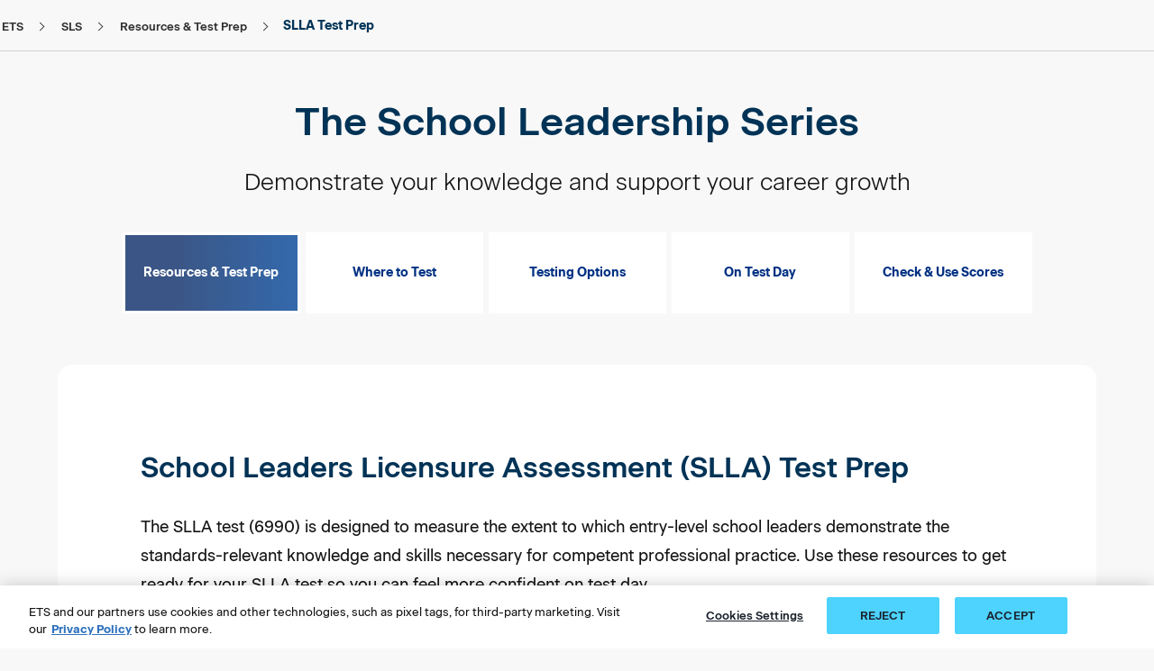

--- FILE ---
content_type: text/html;charset=utf-8
request_url: https://www.ets.org/sls/resources/slla-test-prep.html
body_size: 13872
content:

<!DOCTYPE HTML><!-- HTML5 -->


	

	

	

	

	

	 
		
	

	

	

	

	

	

	

<html lang="en">

<head>
    <meta charset="UTF-8"/>
    <title>SLLA Test Prep Materials</title>
    
    <meta name="tags" content="Test Taker,SLS"/>
    <meta name="keywords" content="sls test prep,slla test prep,prepare for slla"/>
    <meta name="description" content="Find free and fee-based test prep to help you get ready for your SLLA test. Download the Study Companion, purchase an interactive practice test and more."/>
    <meta name="viewport" content="width=device-width, initial-scale=1.0, minimum-scale=1.0, maximum-scale=2.0, viewport-fit=cover"/>
    <meta name="apple-mobile-web-app-capable" content="yes"/>
    <meta name="apple-mobile-web-app-status-bar-style" content="black"/>
    <meta name="template" content="product-sls"/>
    
    
    <meta name="shortDescription" content="Find free and fee-based test prep to help you get ready for your SLLA test. Download the Study Companion, purchase an interactive practice test and more."/>
    <meta name="contentType" content="SLS"/>
    
    <meta name="articlePublishDate" content="06-05-2022"/>
    

    
    
    
    
    <script defer="defer" type="text/javascript" src="/.rum/@adobe/helix-rum-js@%5E2/dist/rum-standalone.js"></script>
<link rel="preconnect" href="https://code.jquery.com"/>
	<link rel="preconnect" href="https://www.onelink-edge.com"/>
	<link rel="preconnect" href="https://www.googletagmanager.com"/>
    
    <script src="/content/dam/ets-org/target-js/at.js" type="text/javascript" async></script>
    <script type="text/javascript">
        window.adobeTargetConfig = {
            clientCode: '0FC81D17618CDEDF0A495CB4@AdobeOrg'
        };
    </script>
    
    
    <link rel="icon" href="/content/dam/ets-org/icons/favicon.svg"/>
	<link rel="apple-touch-icon" href="/content/dam/ets-org/icons/favicon.svg"/>

    



<link rel="canonical" href="https://www.ets.org/sls/resources/slla-test-prep.html"/>


<!-- /*<link data-sly-test="{}"
      data-sly-repeat=""
      rel="alternate" hreflang="" href="">*/ -->
      
<link rel="alternate" hreflang="ko-KR" href="https://www.kr.ets.org/sls/resources/slla-test-prep.html"/>
<link rel="alternate" hreflang="pt-BR" href="https://www.br.ets.org/sls/resources/slla-test-prep.html"/>
<link rel="alternate" hreflang="zh-CN" href="https://www.cn.ets.org/sls/resources/slla-test-prep.html"/>
<link rel="alternate" hreflang="de-DE" href="https://www.de.ets.org/sls/resources/slla-test-prep.html"/>
<link rel="alternate" hreflang="fr-FR" href="https://www.fr.ets.org/sls/resources/slla-test-prep.html"/>
<link rel="alternate" hreflang="ja-JP" href="https://www.jp.ets.org/sls/resources/slla-test-prep.html"/>
<link rel="alternate" hreflang="es-MX" href="https://www.mx.ets.org/sls/resources/slla-test-prep.html"/>
<link rel="alternate" hreflang="pt-PT" href="https://www.pt.ets.org/sls/resources/slla-test-prep.html"/>
<link rel="alternate" hreflang="es-ES" href="https://www.es.ets.org/sls/resources/slla-test-prep.html"/>
<link rel="alternate" hreflang="tr-TR" href="https://www.tr.ets.org/sls/resources/slla-test-prep.html"/>
<link rel="alternate" hreflang="en-IN" href="https://www.in.ets.org/sls/resources/slla-test-prep.html"/>
<link rel="alternate" hreflang="en" href="https://www.ets.org/sls/resources/slla-test-prep.html"/>
<link rel="alternate" hreflang="x-default" href="https://www.ets.org/sls/resources/slla-test-prep.html"/>

    

    
    
<link rel="stylesheet" href="/etc.clientlibs/ets/clientlibs/clientlib-base.lc-0b4212bcaa5c58c7a727317470b9d8cd-lc.min.css" type="text/css">





<link href="https://fonts.googleapis.com/icon?family=Material+Icons" rel="stylesheet" defer/>


<script src="https://cdnjs.cloudflare.com/ajax/libs/uikit/3.15.0/js/uikit.min.js" defer integrity="sha512-CXDPj8j/E5GFmthbCmbDO9C7wiB2KFpRG+7MuiVWJliI0R8nH+t1MuWRl5Slqf3Tn3ymveugjwiFC4xdwYWeAw==" crossorigin="anonymous" referrerpolicy="no-referrer"></script>
<script type="text/javascript" src="https://maps.googleapis.com/maps/api/js?key=AIzaSyAfkKOKOMCW-PdUzVjUThIr-Xb2tOJZ8xM&libraries=places" defer></script>








    

    <script integrity="sha256-XfleWPSUCDliao4j9tYGhjM/3as+7MakQbdmfjYA0Go=">
        !function (e, a, n, t) {
            if (a) return;
            var i = e.head; if (i) {
                var o = e.createElement("style");
                o.id = "alloy-prehiding", o.innerText = n, i.appendChild(o),
                    setTimeout(function () { o.parentNode && o.parentNode.removeChild(o) }, t)
            }
        }
            (document, document.location.href.indexOf("adobe_authoring_enabled") !== -1, "body { opacity: 0 !important }", 3000);
    </script>
    
		
		<script>
		    (function () {
		        const host = window.location.hostname;
		        if (host != 'www.ets.org' && host != 'www-vantage-stg-publish.ets.org' && host != 'www.in.ets.org') {
		            const script = document.createElement('script');
		            script.src = 'https://www.onelink-edge.com/moxie.min.js';
		            script.type = 'text/javascript';
		            script.setAttribute('referrerpolicy', 'no-referrer-when-downgrade');
		            script.setAttribute('data-oljs', 'P6CAD-6FFF-C55B-C387');
		            document.head.appendChild(script);
		        }
		    })();
		</script>
	
    
    
    

    

    


        <script type="text/javascript" src="//assets.adobedtm.com/d499970dd37d/5fc85228c49e/launch-fc31d90c57a8.min.js" async></script>


    
    
    
<link rel="stylesheet" href="/etc.clientlibs/ets/clientlibs/clientlib-dependencies.lc-914b242934d96c8b40726eb67d471085-lc.min.css" type="text/css">
<link rel="stylesheet" href="/etc.clientlibs/ets/clientlibs/clientlib-site.lc-cafb133b1e43364fd54ade5fb8fb60e3-lc.min.css" type="text/css">
<link rel="stylesheet" href="/etc.clientlibs/ets/clientlibs/clientlib-marketing.lc-0f4d007c551aeb4d2119d2e3a774679b-lc.min.css" type="text/css">



    


    
	
</head>

<body class="generic-page page basicpage theme-rnd   hide-language-toggle" id="generic-page-49ca8b7e86" data-cmp-data-layer-enabled>
    <span class="d-none ets-brand" data-brand="SLS"></span>
    <script>!function(){var i="analytics",analytics=window[i]=window[i]||[];if(!analytics.initialize)if(analytics.invoked)window.console&&console.error&&console.error("Segment snippet included twice.");else{analytics.invoked=!0;analytics.methods=["trackSubmit","trackClick","trackLink","trackForm","pageview","identify","reset","group","track","ready","alias","debug","page","screen","once","off","on","addSourceMiddleware","addIntegrationMiddleware","setAnonymousId","addDestinationMiddleware","register"];analytics.factory=function(e){return function(){if(window[i].initialized)return window[i][e].apply(window[i],arguments);var n=Array.prototype.slice.call(arguments);if(["track","screen","alias","group","page","identify"].indexOf(e)>-1){var c=document.querySelector("link[rel='canonical']");n.push({__t:"bpc",c:c&&c.getAttribute("href")||void 0,p:location.pathname,u:location.href,s:location.search,t:document.title,r:(document.referrer.includes(location.hostname))?null:document.referrer})}n.unshift(e);analytics.push(n);return analytics}};for(var n=0;n<analytics.methods.length;n++){var key=analytics.methods[n];analytics[key]=analytics.factory(key)}analytics.load=function(key,n){var t=document.createElement("script");t.type="text/javascript";t.async=!0;t.setAttribute("data-global-segment-analytics-key",i);t.src="https://cdn.segment.com/analytics.js/v1/" + key + "/analytics.min.js";var r=document.getElementsByTagName("script")[0];r.parentNode.insertBefore(t,r);analytics._loadOptions=n};analytics._writeKey="oilJEUIVL6rqabuVIEBvyL9AH05ExcQD";;analytics.SNIPPET_VERSION="5.2.0";analytics.load("oilJEUIVL6rqabuVIEBvyL9AH05ExcQD");  var brand = ""; if(brand === null || brand === ""){analytics.page("SLLA Test Prep Materials");}else{analytics.page(brand,"SLLA Test Prep Materials");}}}();</script>
    <!-- Start Google Tag Manager (noscript) -->
    <noscript><iframe src="https://www.googletagmanager.com/ns.html?id=GTM-KPNMN62" height="0" width="0" style="display:none;visibility:hidden"></iframe></noscript>
    <!-- End Google Tag Manager (noscript) -->
    <script>
  	//*********************************************************************//
    //                      ANALYTICS HELPER CLASSES                       //
    //*********************************************************************//

    //By using an IIF function with the class inside it we isolate the scope
    (function initEtsAL(w, d, s, l, i) {

        class EtsAnalyticsLayerGA4 {
            constructor(w, d, s, l, i) {
                //bind the methods to this scope
                this.trackClick = this.trackClick.bind(this);
                this.push = this.push.bind(this);
                this.load = this.load.bind(this);
                this.load(w, d, s, l, i);
            }

            load(w, d, s, l, i) {
                // Here we are mimicking the IIF from gtm, but now it is in this IIF's scope
                w[l] = w[l] || [];
                w[l].push({ 'gtm.start': new Date().getTime(), event: 'gtm.js' });
                let f = d.getElementsByTagName(s)[0],
                    j = d.createElement(s),
                    dl = l !== 'dataLayer' ? '&l=' + l : '';
                j.async = true;
                j.src = '//www.googletagmanager.com/gtm.js?id=' + i + dl;
                // Fires when google tag manager is downloaded
                j.addEventListener('load', function () {
                    let _ge = new CustomEvent('gtm_downloaded', { bubbles: true });
                    d.dispatchEvent(_ge);
                });
                f.parentNode.insertBefore(j, f);
            }
            push(payload) {
                window.dataLayer.push(payload);
            }
            trackClick(e) {
                let ds = JSON.parse(JSON.stringify(e.target.dataset));
                this.push(ds);
            }
            trackLearnMoreClick(e) {
                let learnMoreLinkElement = e.target;
                if (learnMoreLinkElement.nodeName == 'SPAN') {
                    learnMoreLinkElement = learnMoreLinkElement.parentNode;
                }
                let ds = {
                    event: "learn_more_click",
                    topic_name: "Learn More - " + learnMoreLinkElement.ariaLabel,
                    brand: "SLS",
                    custom_timestamp: Date.now()
                };
                window.dataLayer.push(ds);
            }
        }
        w.etsAL = new EtsAnalyticsLayerGA4(w, d, s, l, i);
    })(window, document, 'script', 'dataLayer', 'GTM\u002DKPNMN62');
    </script>
    <div id="adobe-data-layer" data-adobe-json='{&#34;generic-page-49ca8b7e86&#34;:{&#34;@type&#34;:&#34;ets/components/generic-page&#34;,&#34;repo:modifyDate&#34;:&#34;2024-03-01T11:30:51Z&#34;,&#34;dc:title&#34;:&#34;SLLA Test Prep Materials&#34;,&#34;dc:description&#34;:&#34;Find free and fee-based test prep to help you get ready for your SLLA test. Download the Study Companion, purchase an interactive practice test and more.&#34;,&#34;xdm:template&#34;:&#34;/conf/ets/settings/wcm/templates/product-sls&#34;,&#34;xdm:language&#34;:&#34;en&#34;,&#34;xdm:tags&#34;:[&#34;Test Taker&#34;,&#34;SLS&#34;],&#34;repo:path&#34;:&#34;/content/ets-org/language-master/en/home/sls/resources/slla-test-prep.html&#34;}}' data-adobe-page-id="generic-page-49ca8b7e86"></div>
    
    
        

<div class="cmp-page__skiptomaincontent position-absolute">
     <a class="visually-hidden-focusable" href="#content">skip to main content</a>
     <a class="visually-hidden-focusable" href="#page-footer">skip to footer</a>
</div>

    
<link rel="stylesheet" href="/etc.clientlibs/core/wcm/components/page/v2/page/clientlibs/site/skiptomaincontent.lc-696ce9a06faa733b225ffb8c05f16db9-lc.min.css" type="text/css">




        



        
<div class="root container responsivegrid">
  
  
  	
     
    <div id="container-abc89feb65" class="cmp-container">
        


<div class="aem-Grid aem-Grid--12 aem-Grid--default--12 ">
    
    <header class="container responsivegrid headerSection aem-GridColumn aem-GridColumn--default--12">
  <!--stopindex-->
  
  	
     
     
    
    <div id="container-50aaa595a2" class="cmp-container">
        
        <div class="experiencefragment">
<div id="experiencefragment-40e5e88851" class="cmp-experiencefragment cmp-experiencefragment--ets-header">

  
  
  	
     
    <div id="container-4dd47c4850" class="cmp-container">
        


<div class="aem-Grid aem-Grid--12 aem-Grid--default--12 ">
    
    <div class="globalNavigation aem-GridColumn aem-GridColumn--default--12"><div>
    
    <react-component data-component="globalNav" data-model="{&#34;globalNavigationTheme&#34;:&#34;ets-dark&#34;,&#34;mainLogoImageAlt&#34;:&#34;Login&#34;,&#34;enabledInSite&#34;:true,&#34;enabledSubNav&#34;:false,&#34;leftIconType&#34;:&#34;Contact&#34;,&#34;leftActionLink&#34;:&#34;/content/ets-org/language-master/en/home/contact.html&#34;,&#34;leftActionLabel&#34;:&#34;Contact&#34;,&#34;rightIconType&#34;:&#34;Login&#34;,&#34;rightActionLink&#34;:&#34;/content/ets-org/language-master/en/home/login.html&#34;,&#34;rightActionLabel&#34;:&#34;Login&#34;,&#34;regionLabel&#34;:&#34;Region:&#34;,&#34;navigationCategories&#34;:[{&#34;globalNavigationCategoryLinks&#34;:[{&#34;globalNavigationLinkLabel&#34;:&#34;About ETS&#34;,&#34;globalNavigationLink&#34;:&#34;/content/ets-org/language-master/en/home/about.html&#34;,&#34;globalNavigationTarget&#34;:false},{&#34;globalNavigationLinkLabel&#34;:&#34;Disabilities&#34;,&#34;globalNavigationLink&#34;:&#34;/content/ets-org/language-master/en/home/disabilities.html&#34;,&#34;globalNavigationTarget&#34;:false},{&#34;globalNavigationLinkLabel&#34;:&#34;Newsroom&#34;,&#34;globalNavigationLink&#34;:&#34;/content/ets-org/language-master/en/home/news.html&#34;,&#34;globalNavigationTarget&#34;:false},{&#34;globalNavigationLinkLabel&#34;:&#34;Insights \u0026 Perspectives&#34;,&#34;globalNavigationLink&#34;:&#34;/content/ets-org/language-master/en/home/insights-and-perspectives.html&#34;,&#34;globalNavigationTarget&#34;:false},{&#34;globalNavigationLinkLabel&#34;:&#34;Careers&#34;,&#34;globalNavigationLink&#34;:&#34;/content/ets-org/language-master/en/home/careers.html&#34;,&#34;globalNavigationTarget&#34;:false},{&#34;globalNavigationLinkLabel&#34;:&#34;CEO Corner&#34;,&#34;globalNavigationLink&#34;:&#34;/content/ets-org/language-master/en/home/ceo-corner.html&#34;,&#34;globalNavigationTarget&#34;:false}]}],&#34;primaryNavigationCategories&#34;:[{&#34;globalNavigationPrimaryCategoryLabel&#34;:&#34;Assessment Products&#34;,&#34;globalNavigationPrimaryCategoryCTALink&#34;:&#34;/content/ets-org/language-master/en/home/products.html&#34;,&#34;ctas&#34;:[{&#34;ctaLabel&#34;:&#34;Test&#34;,&#34;ctaLink&#34;:&#34;Test&#34;,&#34;ctaTarget&#34;:false,&#34;enableGatedContent&#34;:false,&#34;ctaArrow&#34;:false}],&#34;globalNavigationPrimarySubCategories&#34;:[{&#34;globalNavigationPrimarySubCategoryLabel&#34;:&#34;English Language Proficiency&#34;,&#34;globalNavigationPrimarySubCategoryGroups&#34;:[{&#34;globalNavigationPrimarySubCategoryGroupName&#34;:&#34;TOEFL®&#34;,&#34;globalNavigationPrimarySubCategoryGroupLink&#34;:&#34;/toefl.html&#34;,&#34;globalNavigationPrimarySubCategoryGroupRegisterLabel&#34;:&#34;REGISTER&#34;,&#34;globalNavigationPrimarySubCategoryGroupRegisterLink&#34;:&#34;https://toeflibt.ets.org/welcome&#34;,&#34;globalNavigationPrimarySubCategoryGroupRegisterTarget&#34;:true,&#34;globalNavigationPrimarySubCategoryGroupTarget&#34;:false,&#34;globalNavigationPrimarySubCategoryGroupLinks&#34;:[{&#34;globalNavigationLinkLabel&#34;:&#34;TOEFL iBT&#34;,&#34;globalNavigationLink&#34;:&#34;/content/ets-org/language-master/en/home/toefl/test-takers/ibt/about.html&#34;,&#34;globalNavigationTarget&#34;:false},{&#34;globalNavigationLinkLabel&#34;:&#34;TOEFL Essentials&#34;,&#34;globalNavigationLink&#34;:&#34;/content/ets-org/language-master/en/home/toefl/test-takers/essentials.html&#34;,&#34;globalNavigationTarget&#34;:false},{&#34;globalNavigationLinkLabel&#34;:&#34;TOEFL ITP&#34;,&#34;globalNavigationLink&#34;:&#34;/content/ets-org/language-master/en/home/toefl/itp.html&#34;,&#34;globalNavigationTarget&#34;:false},{&#34;globalNavigationLinkLabel&#34;:&#34;TOEFL Primary&#34;,&#34;globalNavigationLink&#34;:&#34;/content/ets-org/language-master/en/home/toefl/primary.html&#34;,&#34;globalNavigationTarget&#34;:false},{&#34;globalNavigationLinkLabel&#34;:&#34;TOEFL Junior&#34;,&#34;globalNavigationLink&#34;:&#34;/content/ets-org/language-master/en/home/toefl/junior.html&#34;,&#34;globalNavigationTarget&#34;:false}]}]},{&#34;globalNavigationPrimarySubCategoryGroups&#34;:[{&#34;globalNavigationPrimarySubCategoryGroupName&#34;:&#34;TOEIC®&#34;,&#34;globalNavigationPrimarySubCategoryGroupLink&#34;:&#34;/toeic.html&#34;,&#34;globalNavigationPrimarySubCategoryGroupRegisterLabel&#34;:&#34;REGISTER&#34;,&#34;globalNavigationPrimarySubCategoryGroupRegisterLink&#34;:&#34;/content/ets-org/language-master/en/home/toeic/resources/register.html&#34;,&#34;globalNavigationPrimarySubCategoryGroupRegisterTarget&#34;:false,&#34;globalNavigationPrimarySubCategoryGroupTarget&#34;:false,&#34;globalNavigationPrimarySubCategoryGroupLinks&#34;:[{&#34;globalNavigationLinkLabel&#34;:&#34;TOEIC Listening \u0026 Reading&#34;,&#34;globalNavigationLink&#34;:&#34;/content/ets-org/language-master/en/home/toeic/test-takers/about/listening-reading.html&#34;,&#34;globalNavigationTarget&#34;:false},{&#34;globalNavigationLinkLabel&#34;:&#34;TOEIC Speaking \u0026 Writing&#34;,&#34;globalNavigationLink&#34;:&#34;/content/ets-org/language-master/en/home/toeic/test-takers/about/speaking-writing.html&#34;,&#34;globalNavigationTarget&#34;:false},{&#34;globalNavigationLinkLabel&#34;:&#34;TOEIC Bridge&#34;,&#34;globalNavigationLink&#34;:&#34;/content/ets-org/language-master/en/home/toeic/test-takers/about/bridge.html&#34;,&#34;globalNavigationTarget&#34;:false}]}]},{&#34;globalNavigationPrimarySubCategoryLabel&#34;:&#34;Graduate Admissions&#34;,&#34;globalNavigationPrimarySubCategoryGroups&#34;:[{&#34;globalNavigationPrimarySubCategoryGroupName&#34;:&#34;GRE&#34;,&#34;globalNavigationPrimarySubCategoryGroupLink&#34;:&#34;/gre.html&#34;,&#34;globalNavigationPrimarySubCategoryGroupRegisterLabel&#34;:&#34;REGISTER&#34;,&#34;globalNavigationPrimarySubCategoryGroupRegisterLink&#34;:&#34;https://ereg.ets.org/ereg/public/jump?_p\u003dGRI&#34;,&#34;globalNavigationPrimarySubCategoryGroupRegisterTarget&#34;:true,&#34;globalNavigationPrimarySubCategoryGroupTarget&#34;:false,&#34;globalNavigationPrimarySubCategoryGroupLinks&#34;:[{&#34;globalNavigationLinkLabel&#34;:&#34;GRE General Test&#34;,&#34;globalNavigationLink&#34;:&#34;/content/ets-org/language-master/en/home/gre/test-takers/general-test.html&#34;,&#34;globalNavigationTarget&#34;:false},{&#34;globalNavigationLinkLabel&#34;:&#34;GRE Subject Tests&#34;,&#34;globalNavigationLink&#34;:&#34;/content/ets-org/language-master/en/home/gre/test-takers/subject-tests.html&#34;,&#34;globalNavigationTarget&#34;:false}]}]},{&#34;globalNavigationPrimarySubCategoryLabel&#34;:&#34;TEACHER CERTIFICATION&#34;,&#34;globalNavigationPrimarySubCategoryGroups&#34;:[{&#34;globalNavigationPrimarySubCategoryGroupName&#34;:&#34;Praxis&#34;,&#34;globalNavigationPrimarySubCategoryGroupLink&#34;:&#34;https://praxis.ets.org&#34;,&#34;globalNavigationPrimarySubCategoryGroupRegisterLabel&#34;:&#34;REGISTER&#34;,&#34;globalNavigationPrimarySubCategoryGroupRegisterLink&#34;:&#34;https://praxis.ets.org/login/sign-in?appid\u003ddicomm&#34;,&#34;globalNavigationPrimarySubCategoryGroupRegisterTarget&#34;:true,&#34;globalNavigationPrimarySubCategoryGroupTarget&#34;:true,&#34;globalNavigationPrimarySubCategoryGroupLinks&#34;:[{&#34;globalNavigationLinkLabel&#34;:&#34;Praxis Core&#34;,&#34;globalNavigationLink&#34;:&#34;https://praxis.ets.org/test-takers/about-the-test.html&#34;,&#34;globalNavigationTarget&#34;:true},{&#34;globalNavigationLinkLabel&#34;:&#34;Praxis Subject&#34;,&#34;globalNavigationLink&#34;:&#34;https://praxis.ets.org/test-takers/about-the-test.html&#34;,&#34;globalNavigationTarget&#34;:true}]}]},{&#34;globalNavigationPrimarySubCategoryLabel&#34;:&#34;Workforce Solutions&#34;,&#34;globalNavigationPrimarySubCategoryGroups&#34;:[{&#34;globalNavigationPrimarySubCategoryGroupName&#34;:&#34;FUTURENAV&#34;,&#34;globalNavigationPrimarySubCategoryGroupLink&#34;:&#34;/content/ets-org/language-master/en/home/futurenav.html&#34;,&#34;globalNavigationPrimarySubCategoryGroupRegisterLabel&#34;:&#34;LEARN MORE&#34;,&#34;globalNavigationPrimarySubCategoryGroupRegisterLink&#34;:&#34;/content/ets-org/language-master/en/home/futurenav.html&#34;,&#34;globalNavigationPrimarySubCategoryGroupRegisterTarget&#34;:false,&#34;globalNavigationPrimarySubCategoryGroupTarget&#34;:false,&#34;globalNavigationPrimarySubCategoryGroupLinks&#34;:[{&#34;globalNavigationLinkLabel&#34;:&#34;Anywherepro&#34;,&#34;globalNavigationLink&#34;:&#34;/content/ets-org/language-master/en/home/futurenav/anywherepro.html&#34;,&#34;globalNavigationTarget&#34;:false},{&#34;globalNavigationLinkLabel&#34;:&#34;Futurenav Adapt AI&#34;,&#34;globalNavigationLink&#34;:&#34;/content/ets-org/language-master/en/home/futurenav/adapt-ai.html&#34;,&#34;globalNavigationTarget&#34;:false},{&#34;globalNavigationLinkLabel&#34;:&#34;Futurenav Compass&#34;,&#34;globalNavigationLink&#34;:&#34;/content/ets-org/language-master/en/home/futurenav/compass.html&#34;,&#34;globalNavigationTarget&#34;:false},{&#34;globalNavigationLinkLabel&#34;:&#34;Futurenav Edge&#34;,&#34;globalNavigationLink&#34;:&#34;/content/ets-org/language-master/en/home/futurenav/edge.html&#34;,&#34;globalNavigationTarget&#34;:false},{&#34;globalNavigationLinkLabel&#34;:&#34;Futurenav Signal&#34;,&#34;globalNavigationLink&#34;:&#34;/content/ets-org/language-master/en/home/futurenav/signal.html&#34;,&#34;globalNavigationTarget&#34;:false}]}]}]},{&#34;globalNavigationPrimaryCategoryLabel&#34;:&#34;ETS Solutions&#34;,&#34;globalNavigationPrimaryCategoryCTALink&#34;:&#34;/content/ets-org/language-master/en/home/solutions.html&#34;,&#34;ctas&#34;:[{&#34;ctaLabel&#34;:&#34;Test&#34;,&#34;ctaLink&#34;:&#34;Test&#34;,&#34;ctaTarget&#34;:false,&#34;enableGatedContent&#34;:false,&#34;ctaArrow&#34;:false}],&#34;globalNavigationPrimaryCategoryLinks&#34;:[{&#34;globalNavigationLinkLabel&#34;:&#34;See All Solutions&#34;,&#34;globalNavigationLink&#34;:&#34;/content/ets-org/language-master/en/home/solutions.html&#34;,&#34;globalNavigationTarget&#34;:false},{&#34;globalNavigationLinkLabel&#34;:&#34;Credentialing&#34;,&#34;globalNavigationLink&#34;:&#34;/content/ets-org/language-master/en/home/solutions/credentialing.html&#34;,&#34;globalNavigationTarget&#34;:false},{&#34;globalNavigationLinkLabel&#34;:&#34;Talent \u0026 Workforce&#34;,&#34;globalNavigationLink&#34;:&#34;/content/ets-org/language-master/en/home/solutions/talent-and-workforce.html&#34;,&#34;globalNavigationTarget&#34;:false},{&#34;globalNavigationLinkLabel&#34;:&#34;Partnership&#34;,&#34;globalNavigationLink&#34;:&#34;/content/ets-org/language-master/en/home/solutions/partnership.html&#34;,&#34;globalNavigationTarget&#34;:false}]},{&#34;globalNavigationPrimaryCategoryLabel&#34;:&#34;ETS Research Institute&#34;,&#34;globalNavigationPrimaryCategoryCTALink&#34;:&#34;/content/ets-org/language-master/en/home/research.html&#34;,&#34;ctas&#34;:[{&#34;ctaLabel&#34;:&#34;cat2&#34;,&#34;ctaLabelAccessible&#34;:&#34;cat2&#34;,&#34;ctaLink&#34;:&#34;cat2&#34;,&#34;ctaTarget&#34;:false,&#34;enableGatedContent&#34;:false,&#34;ctaArrow&#34;:false}],&#34;globalNavigationPrimaryCategoryLinks&#34;:[{&#34;globalNavigationLinkLabel&#34;:&#34;See All Research&#34;,&#34;globalNavigationLink&#34;:&#34;/content/ets-org/language-master/en/home/research.html&#34;,&#34;globalNavigationTarget&#34;:false},{&#34;globalNavigationLinkLabel&#34;:&#34;AI Research Center&#34;,&#34;globalNavigationLink&#34;:&#34;/content/ets-org/language-master/en/home/research/centers/ai.html&#34;,&#34;globalNavigationTarget&#34;:false},{&#34;globalNavigationLinkLabel&#34;:&#34;Revolutionizing assessment \u0026 measurement&#34;,&#34;globalNavigationLink&#34;:&#34;/content/ets-org/language-master/en/home/research/revolutionizing-assessment-measurement.html&#34;,&#34;globalNavigationTarget&#34;:false},{&#34;globalNavigationLinkLabel&#34;:&#34;Power ETS products&#34;,&#34;globalNavigationLink&#34;:&#34;/content/ets-org/language-master/en/home/research/innovating-and-creating-the-foundation-of-ets-products.html&#34;,&#34;globalNavigationTarget&#34;:false},{&#34;globalNavigationLinkLabel&#34;:&#34;Assessment services&#34;,&#34;globalNavigationLink&#34;:&#34;/content/ets-org/language-master/en/home/research/leading-innovations-in-research-and-assessment-services-globally.html&#34;,&#34;globalNavigationTarget&#34;:false},{&#34;globalNavigationLinkLabel&#34;:&#34;Insights&#34;,&#34;globalNavigationLink&#34;:&#34;/content/ets-org/language-master/en/home/insights-and-perspectives.html&#34;,&#34;globalNavigationTarget&#34;:false}]}],&#34;languages&#34;:[{&#34;name&#34;:&#34;Brazil (BR)&#34;,&#34;url&#34;:&#34;https://www.br.ets.org&#34;,&#34;iso&#34;:&#34;pt-br&#34;,&#34;countryCode&#34;:&#34;BR&#34;},{&#34;name&#34;:&#34;中文 (CN)&#34;,&#34;url&#34;:&#34;https://www.cn.ets.org&#34;,&#34;iso&#34;:&#34;zh-cn&#34;,&#34;countryCode&#34;:&#34;CN&#34;},{&#34;name&#34;:&#34;Deutschland (DE)&#34;,&#34;url&#34;:&#34;https://www.de.ets.org&#34;,&#34;iso&#34;:&#34;de-de&#34;,&#34;countryCode&#34;:&#34;DE&#34;},{&#34;name&#34;:&#34;Europe (EU)&#34;,&#34;url&#34;:&#34;https://www.eu.ets.org&#34;,&#34;iso&#34;:&#34;en&#34;,&#34;countryCode&#34;:&#34;EU&#34;},{&#34;name&#34;:&#34;France (FR)&#34;,&#34;url&#34;:&#34;https://www.fr.ets.org&#34;,&#34;iso&#34;:&#34;fr-fr&#34;,&#34;countryCode&#34;:&#34;FR&#34;},{&#34;name&#34;:&#34;India (IN)&#34;,&#34;url&#34;:&#34;https://www.in.ets.org&#34;,&#34;iso&#34;:&#34;en&#34;,&#34;countryCode&#34;:&#34;IN&#34;},{&#34;name&#34;:&#34;日本語 (JP)&#34;,&#34;url&#34;:&#34;https://www.jp.ets.org&#34;,&#34;iso&#34;:&#34;ja-jp&#34;,&#34;countryCode&#34;:&#34;JP&#34;},{&#34;name&#34;:&#34;한국어 (KR)&#34;,&#34;url&#34;:&#34;https://www.kr.ets.org&#34;,&#34;iso&#34;:&#34;ko-kr&#34;,&#34;countryCode&#34;:&#34;KR&#34;},{&#34;name&#34;:&#34;Mexico (MX)&#34;,&#34;url&#34;:&#34;https://www.mx.ets.org&#34;,&#34;iso&#34;:&#34;es-la&#34;,&#34;countryCode&#34;:&#34;MX&#34;},{&#34;name&#34;:&#34;Portugal (PT)&#34;,&#34;url&#34;:&#34;https://www.pt.ets.org&#34;,&#34;iso&#34;:&#34;pt-pt&#34;,&#34;countryCode&#34;:&#34;PT&#34;},{&#34;name&#34;:&#34;España (ES)&#34;,&#34;url&#34;:&#34;https://www.es.ets.org&#34;,&#34;iso&#34;:&#34;es-es&#34;,&#34;countryCode&#34;:&#34;ES&#34;},{&#34;name&#34;:&#34;Türkiye (TR)&#34;,&#34;url&#34;:&#34;https://www.tr.ets.org&#34;,&#34;iso&#34;:&#34;tr-tr&#34;,&#34;countryCode&#34;:&#34;TR&#34;},{&#34;name&#34;:&#34;United States (US)&#34;,&#34;url&#34;:&#34;https://www.ets.org&#34;,&#34;iso&#34;:&#34;en&#34;,&#34;countryCode&#34;:&#34;US&#34;}],&#34;subNav&#34;:{&#34;megaNavRegionLabel&#34;:&#34;Region:&#34;,&#34;newsImageType&#34;:&#34;normal-image&#34;,&#34;newsList&#34;:[],&#34;ctas&#34;:[],&#34;dataLayer&#34;:{},&#34;formConfiguration&#34;:{},&#34;formMessage&#34;:{},&#34;menuList&#34;:[]}}"></react-component>
</div> 
    

    

</div>

    
</div>

    </div>

     
      

      

     
     
     
	
 
 
 

</div>

    
</div>

        
    </div>

      

      

     
     
     
	
 
 
 <!--startindex-->

</header>
<section class="container responsivegrid aem-GridColumn aem-GridColumn--default--12">
  
  
  	
     
     
    
    <div id="container-49b3e92ecc" class="cmp-container">
        
        <div class="breadcrumb">


<nav id="breadcrumb-b05a2088c4" class="cmp-breadcrumb" aria-label="Breadcrumb" data-cmp-data-layer="{&#34;breadcrumb-b05a2088c4&#34;:{&#34;@type&#34;:&#34;ets/components/breadcrumb/v2/breadcrumb&#34;,&#34;repo:modifyDate&#34;:&#34;2024-04-02T20:32:24Z&#34;}}">
    <ol class="cmp-breadcrumb__list desktop" itemscope itemtype="http://schema.org/BreadcrumbList">
        <li class="cmp-breadcrumb__item" data-cmp-data-layer="{&#34;breadcrumb-b05a2088c4-item-c079d1d93b&#34;:{&#34;@type&#34;:&#34;ets/components/breadcrumb/v2/breadcrumb/item&#34;,&#34;repo:modifyDate&#34;:&#34;2024-04-09T00:23:20Z&#34;,&#34;dc:title&#34;:&#34;ETS&#34;,&#34;xdm:linkURL&#34;:&#34;/&#34;}}" itemprop="itemListElement" itemscope itemtype="http://schema.org/ListItem">
            <a class="cmp-breadcrumb__item-link" itemprop="item" data-cmp-clickable href="/content/ets-org/language-master/en/home.html">
                <span itemprop="name">ETS</span>
            </a>
            <meta itemprop="position" content="1"/>
        </li>
    
        <li class="cmp-breadcrumb__item" data-cmp-data-layer="{&#34;breadcrumb-b05a2088c4-item-04785c6d35&#34;:{&#34;@type&#34;:&#34;ets/components/breadcrumb/v2/breadcrumb/item&#34;,&#34;repo:modifyDate&#34;:&#34;2023-05-10T06:14:32Z&#34;,&#34;dc:title&#34;:&#34;SLS&#34;,&#34;xdm:linkURL&#34;:&#34;/sls.html&#34;}}" itemprop="itemListElement" itemscope itemtype="http://schema.org/ListItem">
            <a class="cmp-breadcrumb__item-link" itemprop="item" data-cmp-clickable href="/content/ets-org/language-master/en/home/sls.html">
                <span itemprop="name">SLS</span>
            </a>
            <meta itemprop="position" content="2"/>
        </li>
    
        <li class="cmp-breadcrumb__item" data-cmp-data-layer="{&#34;breadcrumb-b05a2088c4-item-89625e6b88&#34;:{&#34;@type&#34;:&#34;ets/components/breadcrumb/v2/breadcrumb/item&#34;,&#34;repo:modifyDate&#34;:&#34;2023-05-10T10:33:52Z&#34;,&#34;dc:title&#34;:&#34;Resources &amp; Test Prep&#34;,&#34;xdm:linkURL&#34;:&#34;/sls/resources.html&#34;}}" itemprop="itemListElement" itemscope itemtype="http://schema.org/ListItem">
            <a class="cmp-breadcrumb__item-link" itemprop="item" data-cmp-clickable href="/content/ets-org/language-master/en/home/sls/resources.html">
                <span itemprop="name">Resources &amp; Test Prep</span>
            </a>
            <meta itemprop="position" content="3"/>
        </li>
    
        <li class="cmp-breadcrumb__item cmp-breadcrumb__item--active" aria-current="page" data-cmp-data-layer="{&#34;breadcrumb-b05a2088c4-item-49ca8b7e86&#34;:{&#34;@type&#34;:&#34;ets/components/breadcrumb/v2/breadcrumb/item&#34;,&#34;repo:modifyDate&#34;:&#34;2023-05-10T10:16:09Z&#34;,&#34;dc:title&#34;:&#34;SLLA Test Prep &#34;,&#34;xdm:linkURL&#34;:&#34;/sls/resources/slla-test-prep.html&#34;}}" itemprop="itemListElement" itemscope itemtype="http://schema.org/ListItem">
            
                <span itemprop="name">SLLA Test Prep </span>
            
            <meta itemprop="position" content="4"/>
        </li>
    </ol>
</nav>

    

</div>

        
    </div>

      

      

     
     
     
	
 
 
 

</section>
<div class="container responsivegrid cmp-container--margin-bottom-med cmp-container--body cmp-container--margin-bottom-mobilenone mobile-no-margin aem-GridColumn aem-GridColumn--default--12">
  
  
  	
     
     
    
    <div id="container-faa485d115" class="cmp-container">
        
        <div class="experiencefragment">
<div id="experiencefragment-608b6dedcc" class="cmp-experiencefragment cmp-experiencefragment--secondary-nav">

  
  
  	
     
    <div id="container-45659dab14" class="cmp-container">
        


<div class="aem-Grid aem-Grid--12 aem-Grid--default--12 ">
    
    <div class="text aem-GridColumn aem-GridColumn--default--12">

<div data-cmp-data-layer="{&#34;text-e17e3f9961&#34;:{&#34;@type&#34;:&#34;ets/components/text/v2/text&#34;,&#34;repo:modifyDate&#34;:&#34;2022-11-25T06:57:39Z&#34;,&#34;xdm:text&#34;:&#34;&lt;p style=\&#34;text-align: center;\&#34;>&amp;nbsp;&lt;/p>\r\n&lt;p style=\&#34;text-align: center;\&#34;>&lt;span class=\&#34;heading1\&#34;>The School Leadership Series&lt;/span>&lt;/p>\r\n&lt;p style=\&#34;text-align: center;\&#34;>&lt;span class=\&#34;heading2\&#34;>Demonstrate your knowledge and support your career growth&lt;/span>&lt;/p>\r\n&lt;p style=\&#34;text-align: center; height: 14px;\&#34;>&lt;b>&amp;nbsp;&lt;/b>&lt;/p>\r\n&#34;}}" id="text-e17e3f9961" class="cmp-text">
    <p style="text-align: center;">&nbsp;</p>
<p style="text-align: center;"><span class="heading1">The School Leadership Series</span></p>
<p style="text-align: center;"><span class="heading2">Demonstrate your knowledge and support your career growth</span></p>
<p style="text-align: center; height: 14px;"><b>&nbsp;</b></p>

</div>

    

</div>
<div class="secnavigation navigation aem-GridColumn aem-GridColumn--default--12">
    <div class="cmp-secnavigation">
        <div>
<nav id="secnavigation-850641a5ae" class="cmp-navigation" itemscope itemtype="http://schema.org/SiteNavigationElement" data-cmp-data-layer="{&#34;secnavigation-850641a5ae&#34;:{&#34;@type&#34;:&#34;ets/components/secnavigation/v2/secnavigation&#34;,&#34;repo:modifyDate&#34;:&#34;2022-07-14T22:27:00Z&#34;}}">
    <ul class="cmp-navigation__group">
        


    <li class="cmp-navigation__item cmp-navigation__item--level-0 cmp-navigation__item--active" data-cmp-data-layer="{&#34;secnavigation-850641a5ae-item-89625e6b88&#34;:{&#34;@type&#34;:&#34;ets/components/secnavigation/v2/secnavigation/item&#34;,&#34;repo:modifyDate&#34;:&#34;2023-05-10T10:33:52Z&#34;,&#34;dc:title&#34;:&#34;Resources &amp; Test Prep&#34;,&#34;xdm:linkURL&#34;:&#34;/sls/resources.html&#34;}}">
        
    <a href="/content/ets-org/language-master/en/home/sls/resources.html" data-cmp-clickable class="cmp-navigation__item-link">Resources &amp; Test Prep</a>

        
    </li>


    
        


    <li class="cmp-navigation__item cmp-navigation__item--level-0" data-cmp-data-layer="{&#34;secnavigation-850641a5ae-item-8d5e7a9983&#34;:{&#34;@type&#34;:&#34;ets/components/secnavigation/v2/secnavigation/item&#34;,&#34;repo:modifyDate&#34;:&#34;2023-02-14T13:46:09Z&#34;,&#34;dc:title&#34;:&#34;Where to Test&#34;,&#34;xdm:linkURL&#34;:&#34;/sls/where-to-test.html&#34;}}">
        
    <a href="/content/ets-org/language-master/en/home/sls/where-to-test.html" data-cmp-clickable class="cmp-navigation__item-link">Where to Test</a>

        
    </li>


    
        


    <li class="cmp-navigation__item cmp-navigation__item--level-0" data-cmp-data-layer="{&#34;secnavigation-850641a5ae-item-91ceb8eda4&#34;:{&#34;@type&#34;:&#34;ets/components/secnavigation/v2/secnavigation/item&#34;,&#34;repo:modifyDate&#34;:&#34;2023-05-10T11:17:22Z&#34;,&#34;dc:title&#34;:&#34;Testing Options&#34;,&#34;xdm:linkURL&#34;:&#34;/sls/register.html&#34;}}">
        
    <a href="/content/ets-org/language-master/en/home/sls/register.html" data-cmp-clickable class="cmp-navigation__item-link">Testing Options</a>

        
    </li>


    
        


    <li class="cmp-navigation__item cmp-navigation__item--level-0" data-cmp-data-layer="{&#34;secnavigation-850641a5ae-item-288f13dd40&#34;:{&#34;@type&#34;:&#34;ets/components/secnavigation/v2/secnavigation/item&#34;,&#34;repo:modifyDate&#34;:&#34;2023-03-31T10:02:26Z&#34;,&#34;dc:title&#34;:&#34;On Test Day&#34;,&#34;xdm:linkURL&#34;:&#34;/sls/test-day.html&#34;}}">
        
    <a href="/content/ets-org/language-master/en/home/sls/test-day.html" data-cmp-clickable class="cmp-navigation__item-link">On Test Day</a>

        
    </li>


    
        


    <li class="cmp-navigation__item cmp-navigation__item--level-0" data-cmp-data-layer="{&#34;secnavigation-850641a5ae-item-b9011f3e90&#34;:{&#34;@type&#34;:&#34;ets/components/secnavigation/v2/secnavigation/item&#34;,&#34;repo:modifyDate&#34;:&#34;2023-05-10T10:08:20Z&#34;,&#34;dc:title&#34;:&#34;Check &amp; Use Scores&#34;,&#34;xdm:linkURL&#34;:&#34;/sls/scores.html&#34;}}">
        
    <a href="/content/ets-org/language-master/en/home/sls/scores.html" data-cmp-clickable class="cmp-navigation__item-link">Check &amp; Use Scores</a>

        
    </li>


    </ul>
</nav>

    

</div>
    </div>

</div>

    
</div>

    </div>

     
      

      

     
     
     
	
 
 
 

</div>

    
</div>

        
    </div>

      

      

     
     
     
	
 
 
 

</div>
<main class="container responsivegrid cmp-container--body cmp-container--roundededge cmp-container--opaque cmp-container--padding-superlarge cmp-container--margin-bottom-xl interior aem-GridColumn aem-GridColumn--default--12">
  
  
  	
     
     
    
    <div id="container-2f3350540d" class="cmp-container">
        
        <div class="title cmp-title--h1 cmp-title--padding-bottom-med">
<div data-cmp-data-layer="{&#34;title-840cbe2766&#34;:{&#34;@type&#34;:&#34;ets/components/title/v2/title&#34;,&#34;repo:modifyDate&#34;:&#34;2022-11-23T10:25:34Z&#34;,&#34;dc:title&#34;:&#34;School Leaders Licensure Assessment (SLLA) Test Prep&#34;}}" id="title-840cbe2766" class="cmp-title">
    <h1 class="cmp-title__text">School Leaders Licensure Assessment (SLLA) Test Prep</h1>
</div>

    

</div>
<div class="text">

<div data-cmp-data-layer="{&#34;text-8b248b7143&#34;:{&#34;@type&#34;:&#34;ets/components/text/v2/text&#34;,&#34;repo:modifyDate&#34;:&#34;2022-06-06T07:40:15Z&#34;,&#34;xdm:text&#34;:&#34;&lt;p>The SLLA test (6990) is designed to measure the extent to which entry-level school leaders demonstrate the standards-relevant knowledge and skills necessary for competent professional practice. Use these resources to get ready for your SLLA test so you can feel more confident on test day.&lt;/p>\r\n&#34;}}" id="text-8b248b7143" class="cmp-text">
    <p>The SLLA test (6990) is designed to measure the extent to which entry-level school leaders demonstrate the standards-relevant knowledge and skills necessary for competent professional practice. Use these resources to get ready for your SLLA test so you can feel more confident on test day.</p>

</div>

    

</div>
<div class="infocards container responsivegrid cmp-container--margin-top-lg"><div class="cmp-infocards">
    <div>
  
  
  	
     
     
    
    <div id="infocards-126540e469" class="cmp-container">
        
        <div class="infocards container responsivegrid cmp-container--card-3-seperator"><div class="cmp-infocards">
    <div>
  
  
  	
     
     
      

      

     
    <div id="infocards-2b5ac44ba8" class="cmp-container row">
   <div class="col-md-4 columnone" data-inviewport="scale-in">
     


<div class="aem-Grid aem-Grid--12 aem-Grid--default--12 ">
    
    <div class="container responsivegrid aem-GridColumn aem-GridColumn--default--12">
  
  
  	
     
     
    
    <div id="container-0a298a7950" class="cmp-container">
        
        <div class="title cmp-title--h2">
<div data-cmp-data-layer="{&#34;title-5124456f12&#34;:{&#34;@type&#34;:&#34;ets/components/title/v2/title&#34;,&#34;repo:modifyDate&#34;:&#34;2022-11-23T10:25:48Z&#34;,&#34;dc:title&#34;:&#34;Study Companion (PDF)&#34;}}" id="title-5124456f12" class="cmp-title">
    <h2 class="cmp-title__text">Study Companion (PDF)</h2>
</div>

    

</div>
<div class="separator">
  <div id="separator-e12b445867" class="cmp-separator" role="presentation">
        <hr role="presentation" class="cmp-separator__horizontal-rule"/>
        <div class="card-heading-separator">
            <span class="card-heading-separator-stroke-big"></span>
            <span class="card-heading-separator-stroke-small"></span>
        </div>
</div></div>
<div class="text">

<div data-cmp-data-layer="{&#34;text-0ce02afc9e&#34;:{&#34;@type&#34;:&#34;ets/components/text/v2/text&#34;,&#34;repo:modifyDate&#34;:&#34;2023-05-10T10:15:07Z&#34;,&#34;xdm:text&#34;:&#34;&lt;p>Learn more about the SLLA test, including what’s on it, and practice with sample test questions.&lt;/p>\r\n&#34;}}" id="text-0ce02afc9e" class="cmp-text">
    <p>Learn more about the SLLA test, including what’s on it, and practice with sample test questions.</p>

</div>

    

</div>
<div class="ctabutton button cmp-button--primary">

<a id="ctabutton-4e952a42d6" class="cmp-button " aria-label="Download the Study companion PDF" data-cmp-clickable data-cmp-data-layer="{&#34;ctabutton-4e952a42d6&#34;:{&#34;@type&#34;:&#34;ets/components/ctabutton/v2/ctabutton&#34;,&#34;repo:modifyDate&#34;:&#34;2022-08-12T13:35:51Z&#34;,&#34;dc:title&#34;:&#34;Download PDF&#34;,&#34;xdm:linkURL&#34;:&#34;/pdfs/sls/6990.pdf&#34;}}" href="/content/dam/ets-org/pdfs/sls/6990.pdf">
    
    

    <span class="cmp-button__text">Download PDF</span>
</a>
</div>

        
    </div>

      

      

     
     
     
	
 
 
 

</div>

    
</div>
</div>
     <div class="col-md-4 columntwo" data-inviewport="scale-in">
     


<div class="aem-Grid aem-Grid--12 aem-Grid--default--12 ">
    
    <div class="container responsivegrid aem-GridColumn aem-GridColumn--default--12">
  
  
  	
     
     
    
    <div id="container-5c8a6d6cbf" class="cmp-container">
        
        <div class="title cmp-title--h2">
<div data-cmp-data-layer="{&#34;title-ea16237a1b&#34;:{&#34;@type&#34;:&#34;ets/components/title/v2/title&#34;,&#34;repo:modifyDate&#34;:&#34;2022-11-23T10:26:00Z&#34;,&#34;dc:title&#34;:&#34;Study Plan (Word)&#34;}}" id="title-ea16237a1b" class="cmp-title">
    <h2 class="cmp-title__text">Study Plan (Word)</h2>
</div>

    

</div>
<div class="separator">
  <div id="separator-c20ff9b332" class="cmp-separator" role="presentation">
        <hr role="presentation" class="cmp-separator__horizontal-rule"/>
        <div class="card-heading-separator">
            <span class="card-heading-separator-stroke-big"></span>
            <span class="card-heading-separator-stroke-small"></span>
        </div>
</div></div>
<div class="text">

<div data-cmp-data-layer="{&#34;text-ef872078e3&#34;:{&#34;@type&#34;:&#34;ets/components/text/v2/text&#34;,&#34;repo:modifyDate&#34;:&#34;2022-08-12T13:36:44Z&#34;,&#34;xdm:text&#34;:&#34;&lt;p>Download a study plan for the SLLA test to help you figure out where to focus your attention as you prepare.&lt;/p>\r\n&#34;}}" id="text-ef872078e3" class="cmp-text">
    <p>Download a study plan for the SLLA test to help you figure out where to focus your attention as you prepare.</p>

</div>

    

</div>
<div class="ctabutton button cmp-button--primary">

<a id="ctabutton-3727a92cb1" class="cmp-button " aria-label="Download the Study Plan document" data-cmp-clickable data-cmp-data-layer="{&#34;ctabutton-3727a92cb1&#34;:{&#34;@type&#34;:&#34;ets/components/ctabutton/v2/ctabutton&#34;,&#34;repo:modifyDate&#34;:&#34;2022-08-12T13:37:54Z&#34;,&#34;dc:title&#34;:&#34;Download Word&#34;,&#34;xdm:linkURL&#34;:&#34;/pdfs/sls/6990-study-plan.docx&#34;}}" href="/content/dam/ets-org/pdfs/sls/6990-study-plan.docx">
    
    

    <span class="cmp-button__text">Download Word</span>
</a>
</div>

        
    </div>

      

      

     
     
     
	
 
 
 

</div>

    
</div>
</div>
   <div class="col-md-4 columnthree" data-inviewport="scale-in">
    


<div class="aem-Grid aem-Grid--12 aem-Grid--default--12 ">
    
    <div class="container responsivegrid aem-GridColumn aem-GridColumn--default--12">
  
  
  	
     
     
    
    <div id="container-4135bc8fb8" class="cmp-container">
        
        <div class="title cmp-title--h2">
<div data-cmp-data-layer="{&#34;title-18e2630927&#34;:{&#34;@type&#34;:&#34;ets/components/title/v2/title&#34;,&#34;repo:modifyDate&#34;:&#34;2022-11-23T10:26:14Z&#34;,&#34;dc:title&#34;:&#34;Videos&#34;}}" id="title-18e2630927" class="cmp-title">
    <h2 class="cmp-title__text">Videos</h2>
</div>

    

</div>
<div class="separator">
  <div id="separator-4d0dc6e31c" class="cmp-separator" role="presentation">
        <hr role="presentation" class="cmp-separator__horizontal-rule"/>
        <div class="card-heading-separator">
            <span class="card-heading-separator-stroke-big"></span>
            <span class="card-heading-separator-stroke-small"></span>
        </div>
</div></div>
<div class="text">

<div data-cmp-data-layer="{&#34;text-0e7f8a0689&#34;:{&#34;@type&#34;:&#34;ets/components/text/v2/text&#34;,&#34;repo:modifyDate&#34;:&#34;2023-05-10T10:15:21Z&#34;,&#34;xdm:text&#34;:&#34;&lt;p>These videos offer important information you should know when you’re getting ready for your test.&lt;/p>\r\n&#34;}}" id="text-0e7f8a0689" class="cmp-text">
    <p>These videos offer important information you should know when you’re getting ready for your test.</p>

</div>

    

</div>
<div class="ctabutton button cmp-button--primary">

<a id="ctabutton-7e0c1bb437" class="cmp-button etsALLearnMoreTrigger" aria-label="Videos" data-cmp-clickable data-cmp-data-layer="{&#34;ctabutton-7e0c1bb437&#34;:{&#34;@type&#34;:&#34;ets/components/ctabutton/v2/ctabutton&#34;,&#34;repo:modifyDate&#34;:&#34;2022-08-12T13:41:13Z&#34;,&#34;dc:title&#34;:&#34;Learn More&#34;,&#34;xdm:linkURL&#34;:&#34;/sls/resources/videos.html&#34;}}" href="/content/ets-org/language-master/en/home/sls/resources/videos.html">
    
    

    <span class="cmp-button__text">Learn More</span>
</a>
</div>

        
    </div>

      

      

     
     
     
	
 
 
 

</div>

    
</div>
</div>
     </div>
 
     
     
	
 
 
 

</div>
</div></div>

        
    </div>

      

      

     
     
     
	
 
 
 

</div>
</div></div>
<div class="infocards container responsivegrid"><div class="cmp-infocards">
    <div>
  
  
  	
     
     
    
    <div id="infocards-eade11eab3" class="cmp-container">
        
        <div class="infocards container responsivegrid cmp-container--card-2-seperator"><div class="cmp-infocards">
    <div>
  
  
  	
     
     
      

      

     
    <div id="infocards-67901d52ac" class="cmp-container row">
   <div class="col-md-4 columnone" data-inviewport="scale-in">
     


<div class="aem-Grid aem-Grid--12 aem-Grid--default--12 ">
    
    <div class="container responsivegrid aem-GridColumn aem-GridColumn--default--12">
  
  
  	
     
     
    
    <div id="container-9ec9b1545e" class="cmp-container">
        
        <div class="title cmp-title--h2">
<div data-cmp-data-layer="{&#34;title-df2c465844&#34;:{&#34;@type&#34;:&#34;ets/components/title/v2/title&#34;,&#34;repo:modifyDate&#34;:&#34;2022-06-06T07:48:07Z&#34;,&#34;dc:title&#34;:&#34;Interactive Practice Test&#34;}}" id="title-df2c465844" class="cmp-title">
    <h2 class="cmp-title__text">Interactive Practice Test</h2>
</div>

    

</div>
<div class="separator">
  <div id="separator-8b07edc72d" class="cmp-separator" role="presentation">
        <hr role="presentation" class="cmp-separator__horizontal-rule"/>
        <div class="card-heading-separator">
            <span class="card-heading-separator-stroke-big"></span>
            <span class="card-heading-separator-stroke-small"></span>
        </div>
</div></div>
<div class="text">

<div data-cmp-data-layer="{&#34;text-1177e4f184&#34;:{&#34;@type&#34;:&#34;ets/components/text/v2/text&#34;,&#34;repo:modifyDate&#34;:&#34;2023-05-10T10:15:37Z&#34;,&#34;xdm:text&#34;:&#34;&lt;p>Purchase a full-length practice test with a set of authentic test questions. Simulates the computer-delivered test environment!&lt;/p>\r\n&#34;}}" id="text-1177e4f184" class="cmp-text">
    <p>Purchase a full-length practice test with a set of authentic test questions. Simulates the computer-delivered test environment!</p>

</div>

    

</div>
<div class="ctabutton button cmp-button--primary">

<a id="ctabutton-b793c48677" rel="noopener noreferrer" class="cmp-button " aria-label="Buy the Interactive Practice Test Now" data-cmp-clickable data-cmp-data-layer="{&#34;ctabutton-b793c48677&#34;:{&#34;@type&#34;:&#34;ets/components/ctabutton/v2/ctabutton&#34;,&#34;repo:modifyDate&#34;:&#34;2022-08-10T03:02:43Z&#34;,&#34;dc:title&#34;:&#34;Buy Now&#34;,&#34;xdm:linkURL&#34;:&#34;http://store.ets.org/store/ets/en_US/pd/productID.5195567200/CategoryID.3552400&#34;}}" href="http://store.ets.org/store/ets/en_US/pd/productID.5195567200/CategoryID.3552400" target="_blank">
    
    

    <span class="cmp-button__text">Buy Now</span>
</a>
</div>

        
    </div>

      

      

     
     
     
	
 
 
 

</div>

    
</div>
</div>
     <div class="col-md-4 columntwo" data-inviewport="scale-in">
     


<div class="aem-Grid aem-Grid--12 aem-Grid--default--12 ">
    
    <div class="container responsivegrid aem-GridColumn aem-GridColumn--default--12">
  
  
  	
     
     
    
    <div id="container-84c76ca3d6" class="cmp-container">
        
        <div class="title cmp-title--h2">
<div data-cmp-data-layer="{&#34;title-e9ee9ad56d&#34;:{&#34;@type&#34;:&#34;ets/components/title/v2/title&#34;,&#34;repo:modifyDate&#34;:&#34;2022-06-06T07:52:07Z&#34;,&#34;dc:title&#34;:&#34;School Leadership Series Information Bulletin (PDF)&#34;}}" id="title-e9ee9ad56d" class="cmp-title">
    <h2 class="cmp-title__text">School Leadership Series Information Bulletin (PDF)</h2>
</div>

    

</div>
<div class="separator">
  <div id="separator-48377a45b6" class="cmp-separator" role="presentation">
        <hr role="presentation" class="cmp-separator__horizontal-rule"/>
        <div class="card-heading-separator">
            <span class="card-heading-separator-stroke-big"></span>
            <span class="card-heading-separator-stroke-small"></span>
        </div>
</div></div>
<div class="text">

<div data-cmp-data-layer="{&#34;text-56882f1806&#34;:{&#34;@type&#34;:&#34;ets/components/text/v2/text&#34;,&#34;repo:modifyDate&#34;:&#34;2022-06-06T07:52:40Z&#34;,&#34;xdm:text&#34;:&#34;&lt;p>Get complete instructions for registration, fees and payment policies, ID requirements, scoring and more.&lt;/p>\r\n&#34;}}" id="text-56882f1806" class="cmp-text">
    <p>Get complete instructions for registration, fees and payment policies, ID requirements, scoring and more.</p>

</div>

    

</div>
<div class="ctabutton button cmp-button--primary">

<a id="ctabutton-1857b1ed6c" class="cmp-button " aria-label="Download the Bulletin PDF" data-cmp-clickable data-cmp-data-layer="{&#34;ctabutton-1857b1ed6c&#34;:{&#34;@type&#34;:&#34;ets/components/ctabutton/v2/ctabutton&#34;,&#34;repo:modifyDate&#34;:&#34;2022-08-01T07:07:11Z&#34;,&#34;dc:title&#34;:&#34;Download PDF&#34;,&#34;xdm:linkURL&#34;:&#34;/pdfs/sls/sls-information-bulletin.pdf&#34;}}" href="/content/dam/ets-org/pdfs/sls/sls-information-bulletin.pdf">
    
    

    <span class="cmp-button__text">Download PDF</span>
</a>
</div>

        
    </div>

      

      

     
     
     
	
 
 
 

</div>

    
</div>
</div>
   <div class="col-md-4 columnthree" data-inviewport="scale-in">
    


<div class="aem-Grid aem-Grid--12 aem-Grid--default--12 ">
    
    <div class="container responsivegrid aem-GridColumn aem-GridColumn--default--12">
  
  
  	
     
     
    
    <div id="container-5090fbddee" class="cmp-container">
        
        
        
    </div>

      

      

     
     
     
	
 
 
 

</div>

    
</div>
</div>
     </div>
 
     
     
	
 
 
 

</div>
</div></div>

        
    </div>

      

      

     
     
     
	
 
 
 

</div>
</div></div>

        
    </div>

      

      

     
     
     
	
 
 
 

</main>
<div class="container responsivegrid aem-GridColumn aem-GridColumn--default--12">
  
  
  	
     
     
    
    <div id="container-bf2e26266a" class="cmp-container">
        
        <div class="container responsivegrid cmp-container--default cmp-container--margin-top-xl">
  
  
  	
     
     
    
    <div id="container-43dd2b6edb" class="cmp-container">
        
        <div class="separator cmp-separator--black">
  <div id="separator-df19d76f46" class="cmp-separator" role="presentation">
        <hr role="presentation" class="cmp-separator__horizontal-rule"/>
        <div class="card-heading-separator">
            <span class="card-heading-separator-stroke-big"></span>
            <span class="card-heading-separator-stroke-small"></span>
        </div>
</div></div>

        
    </div>

      

      

     
     
     
	
 
 
 

</div>

        
    </div>

      

      

     
     
     
	
 
 
 

</div>
<div class="chatBot aem-GridColumn aem-GridColumn--default--12">
    


<div class="chatbot-dynamic-data" data-chatbot-program-name="AP" data-chatbot-is-enable="false"></div></div>
<footer class="container responsivegrid aem-GridColumn aem-GridColumn--default--12">
  <!--stopindex-->
  
  	
     
     
    
    <div id="container-b8749160db" class="cmp-container">
        
        <section class="experiencefragment">
<div id="experiencefragment-0afdc16e2e" class="cmp-experiencefragment cmp-experiencefragment--ets-footer">

  
  
  	
     
    <div id="container-f054db5278" class="cmp-container">
        


<div class="aem-Grid aem-Grid--12 aem-Grid--default--12 ">
    
    <div class="signUpBreakerModule aem-GridColumn aem-GridColumn--default--12">
</div>
<div class="signUpForm aem-GridColumn aem-GridColumn--default--12">

    




<div role="region" aria-label="Sign up for ETS updates" class="c-sign-up-breaker" data-theme="ets-dark">
	<h2 class="c-sign-up-breaker__heading">Sign up for ETS updates</h2>
	<div class="c-sign-up-breaker__content">
		<p>Stay up to date with the latest news, announcements and articles</p>
		<button class="e-cta e-cta--primary c-standard-breaker__primary-cta sign-up-form-button" type="button" id="sign-up-form-button">Sign up for updates</button>
	</div>
</div>
<script charset="utf-8" type="text/javascript" src="//js.hsforms.net/forms/embed/v2.js" defer></script>
<script charset="utf-8" type="text/javascript" src="//js-eu1.hsforms.net/forms/embed/v2.js" defer></script>
<dialog id="etsSignupDialog" class="ets-updates-signup ">
<div class="overlay-action"></div>
<div class="sign-up-popup-focus" role="dialog" aria-label="Sign Up form" tabindex="0">Dialog box is opened</div>
<div class="popup-inner">
	<div class="popup-container">
	<div class="popup-container-body">
		<div class="left-panel">
			<p>ETS Updates</p>
			<svg class="brand-mark" xmlns="http://www.w3.org/2000/svg" width="34" height="34" viewBox="0 0 34 34" aria-hidden="true">
						<g fill-rule="evenodd" clip-rule="evenodd">
							<path d="M28.9 8.3c.1-.2.1-.3.1-.3l-1.4-4.1c-.2-.3-.5-.3-.6-.2l-7.8 7.8v-9c0-.2-.2-.3-.2-.3L15 .1c-.3-.2-.6 0-.6.3v11.1L8.1 5.1C8 5 7.8 5 7.7 5l-4 1.3c-.3.1-.3.4-.2.6l7.8 7.8h-9c-.2 0-.3.2-.3.2L.1 18.7c-.2.3 0 .6.3.6h11.1L5 25.7c-.2.2-.2.3-.2.5l1.3 4c.2.3.5.3.6.2zM33.5 14.8h-7.6c-.2 0-.2 0-.3.2L14.8 25.7s-.2.2-.2.3v5.7c0 .2.2.3.2.3l3.8 1.9c.3.2.6 0 .6-.3V22.5l6.5 6.5c.2.2.3.2.5.2l4-1.3c.3-.2.3-.5.2-.6l-7.8-7.8h9.2c.2 0 .3-.2.3-.2l1.9-3.8c-.1-.4-.2-.7-.5-.7">
							</path>
						</g>
					</svg>
					<svg xmlns="http://www.w3.org/2000/svg" class="toefl-brand-mark" version="1.1" viewBox="0 0 918.5 781.5">
						<defs>
							<style>
								.cls-signup {
									fill: #000;
									stroke-width: 0px;
								}
							</style>
						</defs>
						<path class="cls-signup" d="M575.5,52.7c-19.3-13-39.1-17.9-57.3-14.1-32.8,6.8-57.3,40-69.5,93.8-3.4,7.3-7.3,14.2-12.3,20.3-18.7,22-39.3,42.6-63.9,58-24,15.2-50.2,26.1-77.1,35.2-.7-1.2-2.1-1.9-4.2-2.3-1.4-.2-5.8-.9-27.5,5.4-23.7,6.9-51.8,14.8-80.3,21.2-1.7.4-3.4.8-5.2,1.1-18,4-36.5,8-52.6,17.7-6.2,3.7-10.8,7.6-14.1,12-3.8,5-6.1,10.8-7.6,15.3-1.3,3.9-2.5,7.8-3.5,11.9-6,2.9-11.8,6.8-16,12.4-7.2,9.7-7.9,22.2-7.7,33.2.4,21.4,3.9,42.5,10.4,62.9,6.4,20.4,15.6,32.7,28,37.8,3.3,1.3,6.6,2.1,10,2.5,4.7,7.6,10.1,15,16.4,22,1.5,1.7,3.2,3.4,5.6,4.3,1.3.5,2.7.6,3.9.6s1.5,0,2.2,0c9-.6,18-1.5,26.9-2.5-15.4,10.8-36.1,18.3-62.5,22.8-2.3.4-5.5.9-7.8,3.1-1.6,1.5-2.5,3.5-3.2,5.3-8.6,22.4-10.3,48.6-5,75.6,4.4,22.1,13.4,45.2,27.6,70.5,16.2,28.9,33.9,51.6,54,69.3,4.3,3.7,9.3,7.8,15.7,8.7.9.1,1.8.2,2.6.2,6.4,0,12.3-3.1,17.5-6.1,30.9-17.9,56.1-36.8,76.6-57.6.1.3.3.5.4.8.1.3.2.5.3.8.1.3.3.5.5.7,4.2,7.6,12.4,19.2,15.3,20.4,1.1.5,2.3.6,3.4.6s1.4,0,1.9-.1c21.5-2,42.5-7,62.6-14.9,2.1-.8,6.6-2.6,8-6.7.8-2.4.4-4.8,0-6.8h0c-.3-1.2-.6-2.3-.9-3.3-.4-1.2-.7-2.3-.8-3.3-.2-1.4-.4-2.9-.9-4.1.3-.2.5-.3.8-.5,21-13.4,34.5-28.7,40.1-45.7,5.3-16.2.8-35.7-10.8-47.2,1.4-8.6.9-17.7-1.8-25.9-3.6-11.4-10.9-20.3-20.4-25.1-2.3-1.2-4.7-2.1-7.2-2.8.9-10.7-1.4-22.1-6.5-31.6-3.2-6.1-7.5-11.2-12.4-15.1,8.7-3.6,16-10.2,20.6-18.5,30.6.9,61,6.6,89.8,17,19.5,7,35.7,21.4,50.4,35.8,13.3,17.8,27.2,31.7,41.4,41.1,14.5,9.6,28.8,14.4,42.9,14.4,4.2,0,8.3-.4,12.5-1.3,18.1-3.8,33.6-15.5,45.9-34.8,10.7-16.8,18.8-39,24-66.1,10.1-52.6,8.9-120.2-3.6-190.3-18.5-103.6-63.8-193.2-115.5-228.2ZM572.5,237.6c-3.5,5.2-4.4,11.4-4.9,17.4-1,13,1.8,35.9,4,48.2l.6,3.5c3.7,20.7,5.7,32.1,15.3,51.1,2.2,4.3,5.8,7.8,9.9,10.2-16,1.3-31.9,3.8-47.3,8.2-17.5,4.9-34.4,11.5-51.2,18.1-7.4-22.1-13.7-45.7-18.5-70-6-30.2-9.6-59.9-10.8-88.1,35.2,2.6,70.9,3.1,105.8-2.1-1.1,1-2.1,2.2-2.9,3.4ZM353.8,529c-1,1.2-2.5,2.2-4.8,3.2-6.3,2.9-13.6,4-20.5,3.1-2.8-.4-5.2-1-7.2-2-5.1-2.4-9.5-7.4-12-13.7-2.2-5.6-2.9-11.7-3.2-16.9,1,0,1.9-.1,2.9-.2,11.4-.5,23.3-.4,33.2,5.8,7.7,4.7,12.3,12.3,11.7,20.8ZM117.4,469.1c-10.7-4.3-18.7-15.5-24.6-34-6.3-19.8-9.7-40.4-10.1-61.2-.2-10,.4-21.3,6.5-29.5,2.5-3.4,5.8-6.1,9.5-8.3-3.1,16.6-3.6,34.9-1.6,54.6,2.3,22.3,8.5,51.8,24,79.6-1.3-.3-2.5-.7-3.7-1.2ZM216.1,745.8c-5.2,3-10.8,5.9-16.3,5.2-4.8-.7-9-4.1-12.6-7.3-19.6-17.2-36.8-39.4-52.7-67.7-13.9-24.8-22.7-47.2-26.9-68.8-5.1-25.9-3.5-51,4.7-72.3.5-1.2,1-2.4,1.7-3.1,1-1,3-1.3,4.7-1.6,32.2-5.5,56.2-15.4,73-30.2,6.9-.9,13.8-1.9,20.6-3,1.5,4.9,3.3,9.8,5.3,14.5-5.3,1.4-10.6,3-15.8,4.6-3.8,1.3-2,6.8,1.8,5.7,22.8-7,46.2-12.4,69.8-15.8,8.9-1.3,17.8-2.3,26.7-2.9.3,5.7,1.1,12.4,3.6,18.8,3.1,7.9,8.5,13.9,15.1,17,2.6,1.2,5.5,2,9,2.5,1.9.2,3.7.4,5.6.4,6.2,0,12.5-1.3,18.1-3.9-7,15.2-24.8,21.1-40.1,25.3-17.1,4.7-34.9,7.2-52.7,7.4-1.3,0-2.5.9-2.8,2.2-2.1,7.7-5.7,15.1-10.2,21.8-9.2,13.3-22.5,23.8-37.7,29.6-7.6,2.9-15.6,4.6-23.7,4.8-1.3,0-2.3,1.1-2.3,2.4,0,1.3,1.1,2.3,2.4,2.3,8.7-.2,17.3-1.8,25.4-4.8,17.7-6.5,33.2-19,43.2-35l4.1,9.5s0,0,0,0c.4,1.1.8,2.1,1.3,3.1,9.4,22.1,19.2,44.9,28.8,67.2,2,4.7,4,9.3,6.1,14-20.4,21.1-45.7,40.3-77,58.4ZM342.6,688.1c-3,.4-6,.6-8.9.5-6.6,0-11.9-1.3-16.1-3.7-7.5-4.2-12.2-12.9-11.7-21.4,2.5-2.8,6.5-3.8,12.8-3.5,5.6.3,10.6,2,14.6,5,7,5.1,10.8,14.5,9.2,23.1ZM327,651.9c-3.1.4-6.2.6-9.2.6h-.2c-6.9,0-12.5-1.2-17-3.7-7.9-4.3-13-13.5-12.5-22.5,2.7-3,6.8-4.2,13.5-3.8,5.9.3,11.2,2,15.5,5.1,7.5,5.3,11.6,15.3,10,24.3ZM298.2,614c-7.2,1.3-13.2,1.1-18.3-.6-9.1-3-16-11.6-17.2-21,2.2-3.6,6.3-5.7,13.3-6.6,6.1-.8,12,0,17,2.3,8.8,4.1,14.9,13.7,14.9,23.5-3.2,1.1-6.5,1.9-9.7,2.5ZM256.6,587.2s0,0,0,0c0,0,0,0,0,0,0,0,0,0,0,.1ZM420.6,629.5c-5.2,15.6-17.8,29.9-37.7,42.5-7.8,5-15.3,8.8-22.5,11.5-3.3,1-6.6,1.9-9.8,2.8-.6.2-1.2.3-1.9.5.9-10.1-3.7-20.7-11.9-26.6-1.6-1.2-3.4-2.2-5.3-3,12.9-2.4,26.3-8.3,40.7-17.6,21.9-14.2,35.8-30.4,41.5-48.3,0,0,0,0,0,0,8,10.1,11,25.6,6.8,38.2ZM408.1,589.5c-5.2,16.5-18.4,31.6-39.1,45-12.7,8.3-24.6,13.6-35.9,16.2,1-10.7-3.9-21.9-12.7-28.1-3.4-2.4-7.3-4.1-11.5-5.1,14.4-4.6,28.6-13.6,43.2-27.4,18.6-17.6,29.8-35.6,33.2-53.8,1.9.6,3.6,1.3,5.3,2.1,17.9,9.1,23,33.6,17.4,51ZM380,531.9c-2.3,18-13.1,36.1-31.9,53.9-11.6,11-23,18.8-34.2,23.5-.9-11.2-8.1-21.9-18.3-26.7-6-2.8-13-3.8-20.3-2.8-3.6.5-8.1,1.4-12,3.8.6-2.6,1.6-5,3-7.4,15.8-.8,31.5-3.2,46.7-7.4,17.7-4.7,38.1-12.2,45-31.1.9-2.3,1.4-4.5,1.7-6.7.2-.5.2-1,.2-1.5,1-14.1-9.3-25.9-23.3-30.4-8.9-3-18.7-3-27.9-2.6-2.2.1-4.4.3-6.6.4,1.1-.8,2.1-1.6,3.1-2.4.5-.4,1-.8,1.5-1.1,1.1-.8,2.2-1.6,3.3-2.4,13.6-7.7,28.3-12.8,42.4-8.6,20.3,6.1,30.1,30.4,27.6,49.5ZM360.9,479.5c-2.2-1.1-4.5-2.1-6.8-2.8-6.6-2-13.2-2.2-19.7-1.2,0-.2,0-.4,0-.5,0-2.2-.2-4.5-.9-6.3,15.7-2.5,31.6-3.7,47.4-3.6-4.7,6.9-11.9,12.2-20,14.4ZM507.6,494.8c-7.1-5.5-14.6-10.6-22.7-14.4-31.8-12.8-65.9-19.6-100.2-20.5l-.8-.4c0,.1-.1.2-.2.3-24.9-.6-49.8,1.9-74.1,7.5-40.2-36.5-61.3-94-53.9-147.8,1.8-12.9,5.1-24.8,10-35.6,4.8-10.6,10.8-19.6,18-26.9.6-.6,3-1.8,4.6-2.7.2,0,.3-.2.5-.2,42.2-13.7,83.2-31.3,116.6-61.1,13.9-12.5,26.7-26,38.4-40.5.5-.7,1-1.4,1.5-2.2-8.4,51.7-6.1,114.9,6.8,179.5,10.4,52.1,26.9,101.1,47.7,141.7,5.8,11.4,11.9,21.9,18.2,31.6-3.3-2.9-6.7-5.8-10.2-8.5ZM666.1,465.7c-8.7,45.1-25.9,73.5-47.3,78-10.1,2.1-21.4-.9-33.4-8.9-31.6-20.9-62.6-71.5-84.6-134.9,7.3-3.1,14.7-6.1,22-8.9,9.5-3.7,19-7.1,28.7-10,18.5-5.6,37.6-8.4,56.9-9.7.4,0,.8,0,1.2,0,2.3,0,4.5-.4,6.7-1.1,6.8-2.4,15.1-9.8,15.3-31.2.2-22.2-2.7-44.5-8.7-66-.3-1-.6-2.1-.9-3.3-4.1-15.1-10.3-38-28.5-41-3.4-.6-6.8-.2-10,.8-37.7,5.8-76.1,4.6-114,.9-.9-31,1.1-59.9,6.2-85.3,9-45.1,26.7-73.5,48.4-78.1,2.1-.4,4.3-.7,6.5-.7,8.8,0,18.5,3.5,28.7,10.4,44.8,30.4,86.3,114.5,103.2,209.3,11.9,66.6,13.2,130.4,3.7,179.7Z"/>
						<path class="cls-signup" d="M884.1,239.7c-.8-3.2-4-5.2-7.2-4.5,0,0-16.1,3.8-16.1,3.8-35.8,8.7-77.1,19.1-112.6,28.8-3.4,1-2.2,5.9,1.2,5.4,10.9-2,21.8-4.1,32.6-6.2,29.9-5.9,67.9-13.5,97.5-20.1,3.3-.7,5.3-4,4.6-7.2Z"/>
						<path class="cls-signup" d="M832.8,387.3c-3.9-2.2-7.8-4.3-11.8-6.5-27.5-14.7-55.6-29.2-83.7-42.6-1.3-.6-2.8-.2-3.6,1-.8,1.3-.5,3.1.8,3.9,3.8,2.4,7.6,4.8,11.4,7.1,26.6,16.3,53.8,32.5,81,47.5,7.1,3.5,12.5-6.4,5.8-10.5Z"/>
						<path class="cls-signup" d="M775.9,122.5c-2.9,3.4-5.8,6.8-8.6,10.3-19.8,24.1-39.5,48.8-58.2,73.8-.8,1.1-.7,2.7.3,3.7,1.1,1.1,2.9,1.1,4,0,3.1-3.2,6.2-6.5,9.2-9.8,21.2-22.8,42.4-46.3,62.5-70.2,4.8-6.3-3.9-13.5-9.2-7.7Z"/>
					</svg>
		</div>
		<div class="right-panel">
			<div class="ets-updates-form-wrap">

				<div class="ets-updates-form-actions">
					<p>To ensure we provide you with the most relevant content, please tell us a little more about yourself. Your choice helps us customize our communications to fit your needs.</p>
					<div class="button-action">
						<button class="cmp-button e-cta e-cta-action" data-id="b2c-form">I AM A TEST TAKER</button>
						<span aria-hidden="true">or</span>
						<button class="cmp-button e-cta e-cta-action" data-id="b2b-form">I REPRESENT AN ORGANIZATION OR INSTITUTION</button>
					</div>
				</div>
				<div class="form-wrap">
					<div class="form-thank-message d-none">
						<p>Thank you for subscribing!</p>
						<div class="button-action">
							<button class="cmp-button e-cta e-cta-close">Close</button>
						</div>
					</div>
					<div class="form-wrap-inner" id="b2b-form">
						
					</div>
					<div class="form-wrap-inner d-none" id="b2c-form">
						
					</div>
				</div>
			</div>
		</div>
		</div>
	</div>
	<header>
		<button class="ets-updates-dialog-close" aria-label="Please hit Escape key or hit Enter button on your keyboard to close the signup form overlay"></button>
	</header>
</div>
</dialog>
</div>
<div class="globalFooter aem-GridColumn aem-GridColumn--default--12"><div>

  <react-component data-component="globalFooter" data-model="{&#34;globalFooterCopyright&#34;:&#34;Copyright © 2026 by ETS. All trademarks are the property of their respective owners.&#34;,&#34;regionLabel&#34;:&#34;Region:&#34;,&#34;enabledInSite&#34;:true,&#34;footerCategories&#34;:[{&#34;globalFooterCategoryTitle&#34;:&#34;About ETS&#34;,&#34;globalFooterCategoryLinks&#34;:[{&#34;globalFooterCategoryLinkLabel&#34;:&#34;About&#34;,&#34;globalFooterCategoryLink&#34;:&#34;/content/ets-org/language-master/en/home/about.html&#34;},{&#34;globalFooterCategoryLinkLabel&#34;:&#34;Careers&#34;,&#34;globalFooterCategoryLink&#34;:&#34;/content/ets-org/language-master/en/home/careers.html&#34;},{&#34;globalFooterCategoryLinkLabel&#34;:&#34;Disability Services&#34;,&#34;globalFooterCategoryLink&#34;:&#34;/content/ets-org/language-master/en/home/disabilities.html&#34;},{&#34;globalFooterCategoryLinkLabel&#34;:&#34;News&#34;,&#34;globalFooterCategoryLink&#34;:&#34;/content/ets-org/language-master/en/home/news.html&#34;},{&#34;globalFooterCategoryLinkLabel&#34;:&#34;CEO Corner&#34;,&#34;globalFooterCategoryLink&#34;:&#34;/content/ets-org/language-master/en/home/ceo-corner.html&#34;},{&#34;globalFooterCategoryLinkLabel&#34;:&#34;ETS Capital&#34;,&#34;globalFooterCategoryLink&#34;:&#34;/content/ets-org/language-master/en/home/ets-capital.html&#34;}]},{&#34;globalFooterCategoryTitle&#34;:&#34;Company&#34;,&#34;globalFooterCategoryLinks&#34;:[{&#34;globalFooterCategoryLinkLabel&#34;:&#34;Assessment Products&#34;,&#34;globalFooterCategoryLink&#34;:&#34;/content/ets-org/language-master/en/home/products.html&#34;},{&#34;globalFooterCategoryLinkLabel&#34;:&#34;ETS Solutions&#34;,&#34;globalFooterCategoryLink&#34;:&#34;/content/ets-org/language-master/en/home/solutions.html&#34;},{&#34;globalFooterCategoryLinkLabel&#34;:&#34;ETS Research Institute&#34;,&#34;globalFooterCategoryLink&#34;:&#34;/content/ets-org/language-master/en/home/research.html&#34;}]},{&#34;globalFooterCategoryTitle&#34;:&#34;Products&#34;,&#34;globalFooterCategoryLinks&#34;:[{&#34;globalFooterCategoryLinkLabel&#34;:&#34;TOEFL&#34;,&#34;globalFooterCategoryLink&#34;:&#34;/content/ets-org/language-master/en/home/toefl.html&#34;},{&#34;globalFooterCategoryLinkLabel&#34;:&#34;TOEIC&#34;,&#34;globalFooterCategoryLink&#34;:&#34;/content/ets-org/language-master/en/home/toeic.html&#34;},{&#34;globalFooterCategoryLinkLabel&#34;:&#34;GRE&#34;,&#34;globalFooterCategoryLink&#34;:&#34;/content/ets-org/language-master/en/home/gre.html&#34;},{&#34;globalFooterCategoryLinkLabel&#34;:&#34;Praxis&#34;,&#34;globalFooterCategoryLink&#34;:&#34;https://praxis.ets.org&#34;},{&#34;globalFooterCategoryLinkLabel&#34;:&#34;View All&#34;,&#34;globalFooterCategoryLink&#34;:&#34;/content/ets-org/language-master/en/home/products.html&#34;}]},{&#34;globalFooterCategoryTitle&#34;:&#34;Subsidiaries&#34;,&#34;globalFooterCategoryLinks&#34;:[{&#34;globalFooterCategoryLinkLabel&#34;:&#34;PSI&#34;,&#34;globalFooterCategoryLink&#34;:&#34;https://www.psiexams.com/&#34;},{&#34;globalFooterCategoryLinkLabel&#34;:&#34;Edusoft&#34;,&#34;globalFooterCategoryLink&#34;:&#34;https://edusoftlearning.com/&#34;},{&#34;globalFooterCategoryLinkLabel&#34;:&#34;Kira Talent&#34;,&#34;globalFooterCategoryLink&#34;:&#34;https://www.kiratalent.com/&#34;},{&#34;globalFooterCategoryLinkLabel&#34;:&#34;Pipplet&#34;,&#34;globalFooterCategoryLink&#34;:&#34;https://www.pipplet.com/&#34;},{&#34;globalFooterCategoryLinkLabel&#34;:&#34;Vericant&#34;,&#34;globalFooterCategoryLink&#34;:&#34;https://www.vericant.com/&#34;},{&#34;globalFooterCategoryLinkLabel&#34;:&#34;Wheebox&#34;,&#34;globalFooterCategoryLink&#34;:&#34;https://wheebox.com/&#34;}]}],&#34;socialMediaLinks&#34;:[{&#34;socialMediaLinkIcon&#34;:&#34;socialLinkedInIcon,LinkedIn&#34;,&#34;socialMediaLink&#34;:&#34;https://www.linkedin.com/company/educational-testing-service-ets&#34;},{&#34;socialMediaLinkIcon&#34;:&#34;socialXIcon,X&#34;,&#34;socialMediaLink&#34;:&#34;https://twitter.com/etsinsights?lang\u003den&#34;}],&#34;globalFooterUtilityLinks&#34;:[{&#34;globalFooterUtilityLinkLabel&#34;:&#34;Legal&#34;,&#34;globalFooterUtilityLink&#34;:&#34;/content/ets-org/language-master/en/home/legal/home.html&#34;},{&#34;globalFooterUtilityLinkLabel&#34;:&#34;Privacy \u0026 Security&#34;,&#34;globalFooterUtilityLink&#34;:&#34;/content/ets-org/language-master/en/home/legal/privacy.html&#34;},{&#34;globalFooterUtilityLinkLabel&#34;:&#34;ETS Trademarks&#34;,&#34;globalFooterUtilityLink&#34;:&#34;/content/ets-org/language-master/en/home/legal/trademarks/owned.html&#34;},{&#34;globalFooterUtilityLinkLabel&#34;:&#34;Consumer Health Data Privacy Policy&#34;,&#34;globalFooterUtilityLink&#34;:&#34;/content/ets-org/language-master/en/home/legal/privacy/consumer-health-data-privacy-policy.html&#34;},{&#34;globalFooterUtilityLinkLabel&#34;:&#34;Title VI Compliance Statement&#34;,&#34;globalFooterUtilityLink&#34;:&#34;/content/ets-org/language-master/en/home/legal/ets-civil-rights-title-vi-policy-statement.html&#34;},{&#34;globalFooterUtilityLinkLabel&#34;:&#34;Accessibility&#34;,&#34;globalFooterUtilityLink&#34;:&#34;/content/ets-org/language-master/en/home/accessibility-statement.html&#34;}],&#34;languages&#34;:[{&#34;name&#34;:&#34;Brazil (BR)&#34;,&#34;url&#34;:&#34;https://www.br.ets.org&#34;,&#34;iso&#34;:&#34;pt-br&#34;,&#34;countryCode&#34;:&#34;BR&#34;},{&#34;name&#34;:&#34;中文 (CN)&#34;,&#34;url&#34;:&#34;https://www.cn.ets.org&#34;,&#34;iso&#34;:&#34;zh-cn&#34;,&#34;countryCode&#34;:&#34;CN&#34;},{&#34;name&#34;:&#34;Deutschland (DE)&#34;,&#34;url&#34;:&#34;https://www.de.ets.org&#34;,&#34;iso&#34;:&#34;de-de&#34;,&#34;countryCode&#34;:&#34;DE&#34;},{&#34;name&#34;:&#34;Europe (EU)&#34;,&#34;url&#34;:&#34;https://www.eu.ets.org&#34;,&#34;iso&#34;:&#34;en&#34;,&#34;countryCode&#34;:&#34;EU&#34;},{&#34;name&#34;:&#34;France (FR)&#34;,&#34;url&#34;:&#34;https://www.fr.ets.org&#34;,&#34;iso&#34;:&#34;fr-fr&#34;,&#34;countryCode&#34;:&#34;FR&#34;},{&#34;name&#34;:&#34;India (IN)&#34;,&#34;url&#34;:&#34;https://www.in.ets.org&#34;,&#34;iso&#34;:&#34;en&#34;,&#34;countryCode&#34;:&#34;IN&#34;},{&#34;name&#34;:&#34;日本語 (JP)&#34;,&#34;url&#34;:&#34;https://www.jp.ets.org&#34;,&#34;iso&#34;:&#34;ja-jp&#34;,&#34;countryCode&#34;:&#34;JP&#34;},{&#34;name&#34;:&#34;한국어 (KR)&#34;,&#34;url&#34;:&#34;https://www.kr.ets.org&#34;,&#34;iso&#34;:&#34;ko-kr&#34;,&#34;countryCode&#34;:&#34;KR&#34;},{&#34;name&#34;:&#34;Mexico (MX)&#34;,&#34;url&#34;:&#34;https://www.mx.ets.org&#34;,&#34;iso&#34;:&#34;es-la&#34;,&#34;countryCode&#34;:&#34;MX&#34;},{&#34;name&#34;:&#34;Portugal (PT)&#34;,&#34;url&#34;:&#34;https://www.pt.ets.org&#34;,&#34;iso&#34;:&#34;pt-pt&#34;,&#34;countryCode&#34;:&#34;PT&#34;},{&#34;name&#34;:&#34;España (ES)&#34;,&#34;url&#34;:&#34;https://www.es.ets.org&#34;,&#34;iso&#34;:&#34;es-es&#34;,&#34;countryCode&#34;:&#34;ES&#34;},{&#34;name&#34;:&#34;Türkiye (TR)&#34;,&#34;url&#34;:&#34;https://www.tr.ets.org&#34;,&#34;iso&#34;:&#34;tr-tr&#34;,&#34;countryCode&#34;:&#34;TR&#34;},{&#34;name&#34;:&#34;United States (US)&#34;,&#34;url&#34;:&#34;https://www.ets.org&#34;,&#34;iso&#34;:&#34;en&#34;,&#34;countryCode&#34;:&#34;US&#34;}]}"></react-component>
</div>


    

</div>

    
</div>

    </div>

     
      

      

     
     
     
	
 
 
 

</div>

    
</section>

        
    </div>

      

      

     
     
     
	
 
 
 

</footer>
<div class="container responsivegrid aem-GridColumn aem-GridColumn--default--12">
  
  
  	
     
     
    
    <div id="container-bbf2903a91" class="cmp-container">
        
        
        
    </div>

      

      

     
     
     
	
 
 
 

</div>

    
</div>

    </div>

     
      

      

     
     
     
	
 
 
 

</div>


        
        
    
    
<script src="/etc.clientlibs/ets/clientlibs/clientlib-dependencies.lc-6cd03945753d69e40ab90007f02916d3-lc.min.js"></script>
<script src="/etc.clientlibs/ets/clientlibs/clientlib-site.lc-1902e885181897033ec6719eab2df239-lc.min.js"></script>
<script src="/etc.clientlibs/ets/components/score-requirement/clientlib-scorerequirement.lc-d104080d89a4bf9dfff67501d6d130b7-lc.min.js"></script>
<script src="/etc.clientlibs/ets/components/preparation-materials/clientlib-preparationmaterials.lc-c264500d1632934d28e623490a857119-lc.min.js"></script>
<script src="/etc.clientlibs/ets/components/press-release/clientlib-pressrelease.lc-a13d054435721ac9d6f0c5a3e8a30e06-lc.min.js"></script>
<script src="/etc.clientlibs/ets/clientlibs/clientlib-marketing.lc-638bc25bcc116348640273bfed579931-lc.min.js"></script>



    

    
    <script defer src="/etc.clientlibs/core/wcm/components/commons/site/clientlibs/container.lc-0a6aff292f5cc42142779cde92054524-lc.min.js"></script>
<script defer src="/etc.clientlibs/ets/clientlibs/clientlib-base.lc-3b350d0ed8cd5d7146a60e18e6e9ac61-lc.min.js"></script>







    
    <script defer src="/etc.clientlibs/ets/clientlibs/clientlib-data-layer.lc-70fac24d33942c72f7865dd848c6bed6-lc.min.js"></script>




    

    

    



    
    



    
    

        

    
    <script>
        //function to set Data layer of consent status
        function setConsentDataLayer(performanceCookie, targetingCookie, functionalCookie) {
            window.dataLayer.push({
                event: "consent_status",
                consent_type: "OneTrust",
                performance: performanceCookie,
                targeting: targetingCookie,
                functional: functionalCookie,
                necessary: 1,
            });
        }
        var firstPageload=true;
        function OptanonWrapper() {
            if(!firstPageload){
                console.log("OptanonWrapper called");
                setTimeout(() => {
                    var pCookie = document.getElementById("ot-group-id-C0002").checked ? 1 : 0;
                    var fCookie = document.getElementById("ot-group-id-C0003").checked ? 1 : 0;
                    var tCookie = document.getElementById("ot-group-id-C0004").checked ? 1 : 0;
                    setConsentDataLayer(pCookie, tCookie, fCookie);
                    console.log("Set custom settings via Preference Center");
                }, 2000);
            }
            firstPageload=false;
        }
        function setPageViewDatalayer() {
            var pageUrl = window.location.href;
            var gaCookieData = window.etsAL.ga4CookieData;
            var pageViewDataMap = {};
            pageViewDataMap["event"]="pageview";
            pageViewDataMap["page_title"]="SLLA Test Prep ";
            pageViewDataMap["page_url"]=pageUrl;
            pageViewDataMap["brand"]="SLS";
            pageViewDataMap["page_category"]="Resources \x26 Test Prep";
            pageViewDataMap["custom_timestamp"]=Date.now();
            window.pageview=pageViewDataMap;
            window.etsAL.push(pageViewDataMap);
        }
        $(document).ready(function () {
        	setPageViewDatalayer();
            let etsAlClickElements = document.getElementsByClassName("etsALTrigger");
            for (let i = 0; i < etsAlClickElements.length; i++) {
                etsAlClickElements[i].addEventListener('click', etsAL.trackClick, true);
            }
            let etsAlBtnClickElements = document.getElementsByClassName("etsALLearnMoreTrigger");
            for (let i = 0; i < etsAlBtnClickElements.length; i++) {
                etsAlBtnClickElements[i].addEventListener('click', etsAL.trackLearnMoreClick, true);
            }
        });
    </script>
</body>
</html>


--- FILE ---
content_type: text/plain
request_url: https://c.6sc.co/?m=1
body_size: 3
content:
6suuid=5218d0176ddb3b00a49c71699b0100008e630700

--- FILE ---
content_type: application/x-javascript
request_url: https://assets.adobedtm.com/d499970dd37d/5fc85228c49e/launch-fc31d90c57a8.min.js
body_size: 60868
content:
// For license information, see `https://assets.adobedtm.com/d499970dd37d/5fc85228c49e/launch-fc31d90c57a8.js`.
window._satellite=window._satellite||{},window._satellite.container={buildInfo:{minified:!0,buildDate:"2024-06-24T17:04:16Z",turbineBuildDate:"2023-02-22T20:37:26Z",turbineVersion:"27.5.0"},environment:{id:"ENa6a4e1063bed4f2d9dfc71cf245f0a8f",stage:"production"},dataElements:{AdobeOrg_identity:{modulePath:"core/src/lib/dataElements/cookie.js",settings:{name:"kndctr_0FC81D17618CDEDF0A495CB4_AdobeOrg_identity"}},"Datalayer-UserCategory":{defaultValue:"NA",storageDuration:"pageview",modulePath:"core/src/lib/dataElements/customCode.js",settings:{source:function(){if(""!=adobeDataLayer.getState("pageData.pageDetail.category_level2"))return adobeDataLayer.getState("pageData.pageDetail.category_level2")}}},AACarousalClickData:{modulePath:"adobe-alloy/dist/lib/dataElements/xdmObject/index.js",settings:{data:{_experience:{analytics:{event1to100:{event32:{id:"C - Carousal Click",value:1}},customDimensions:{eVars:{eVar32:"%CarousalName%"}}}}},sandbox:{name:"prod"}}},GA4DLBrand_UserTypeSendEvent:{modulePath:"adobe-alloy/dist/lib/dataElements/xdmObject/index.js",settings:{data:{_experience:{analytics:{event1to100:{event40:{id:"GA-UserType",value:1}},customDimensions:{eVars:{eVar39:"%GA4DLbrand%",eVar40:"%GA4DLuser_type%"}}}}},sandbox:{name:"prod"}}},AADataCollectionLinkClick:{defaultValue:"NA",modulePath:"adobe-alloy/dist/lib/dataElements/xdmObject/index.js",settings:{data:{web:{webInteraction:{URL:"%LinkURL%",name:"%LinkName%",linkClicks:{id:"LinkClick",value:1}}},_experience:{analytics:{event1to100:{event19:{id:"C-Link Click",value:1}},customDimensions:{eVars:{eVar8:"%LinkURL%",eVar11:"%LinkName%"}}}}},sandbox:{name:"prod"}}},CloseGRENewYearModelESCSendEvent:{modulePath:"adobe-alloy/dist/lib/dataElements/xdmObject/index.js",settings:{data:{_experience:{analytics:{event1to100:{event54:{id:"C-Close_GRE_NY_Modal_ESC",value:1}}}}},sandbox:{name:"prod"}}},AAAnalyticsDataCollection:{forceLowerCase:!0,cleanText:!0,storageDuration:"pageview",modulePath:"adobe-alloy/dist/lib/dataElements/xdmObject/index.js",settings:{data:{web:{webPageDetails:{URL:"%PageURL%",name:"%pageTitle%",pageViews:{value:1},isHomePage:"%isHomePage%"}},_experience:{analytics:{customDimensions:{eVars:{eVar3:"%Datalayer-language%",eVar4:"%PageURL%",eVar9:"%Datalayer-Brand%",eVar10:"%Datalayer-UserType%",eVar25:"%Datalayer-ConcatCategory%",eVar26:"%AdobeOrg_identity%",eVar27:"%Datalayer-pagename%",eVar28:"%Datalayer-UserCategory%",eVar35:"%Datalayer-SubBrand%"}}}}},sandbox:{name:"prod"}}},searchTerm:{defaultValue:"NA",forceLowerCase:!0,cleanText:!0,storageDuration:"pageview",modulePath:"core/src/lib/dataElements/queryStringParameter.js",settings:{name:"text",caseInsensitive:!0}},"Datalayer-Brand":{defaultValue:"NA",storageDuration:"pageview",modulePath:"core/src/lib/dataElements/customCode.js",settings:{source:function(){return adobeDataLayer.getState("pageData.pageDetail.category")}}},CopyGREPromoSendEvent:{modulePath:"adobe-alloy/dist/lib/dataElements/xdmObject/index.js",settings:{data:{_experience:{analytics:{event1to100:{event46:{id:"C-Copy_GRE_Promo",value:1}},customDimensions:{eVars:{eVar46:"%GREPromoCode%"}}}}},sandbox:{name:"prod"}}},"Datalayer-ConcatCategory":{defaultValue:"NA",storageDuration:"pageview",modulePath:"core/src/lib/dataElements/customCode.js",settings:{source:function(){return""!=adobeDataLayer.getState("pageData.pageDetail.category_level3")?adobeDataLayer.getState("pageData.pageDetail.category")+"|"+adobeDataLayer.getState("pageData.pageDetail.category_level1")+"|"+adobeDataLayer.getState("pageData.pageDetail.category_level2")+"|"+adobeDataLayer.getState("pageData.pageDetail.category_level3"):""!=adobeDataLayer.getState("pageData.pageDetail.category_level2")?adobeDataLayer.getState("pageData.pageDetail.category")+"|"+adobeDataLayer.getState("pageData.pageDetail.category_level1")+"|"+adobeDataLayer.getState("pageData.pageDetail.category_level2"):""!=adobeDataLayer.getState("pageData.pageDetail.category_level1")?adobeDataLayer.getState("pageData.pageDetail.category")+"|"+adobeDataLayer.getState("pageData.pageDetail.category_level1"):void 0}}},scrolldepth100:{modulePath:"adobe-alloy/dist/lib/dataElements/xdmObject/index.js",settings:{data:{web:{webInteraction:{URL:"%PageURL%",name:"Scrolldepth100",type:"other"}},_experience:{analytics:{event1to100:{event36:{id:"C-scroll100",value:1}}}}},sandbox:{name:"prod"}}},pageTitle:{cleanText:!0,storageDuration:"pageview",modulePath:"core/src/lib/dataElements/javascriptVariable.js",settings:{path:"document.title"}},GA4DLuser_type:{defaultValue:"NA",modulePath:"gcoe-adobe-client-data-layer/src/lib/dataElements/datalayerComputedState.js",settings:{path:"GAData.select_user_type.user_type"}},CloseGREModalSendEvent:{modulePath:"adobe-alloy/dist/lib/dataElements/xdmObject/index.js",settings:{data:{_experience:{analytics:{event1to100:{event45:{id:"C-Close_GRE_Modal",value:1}}}}},sandbox:{name:"prod"}}},"Datalayer-UserType":{defaultValue:"NA",storageDuration:"pageview",modulePath:"core/src/lib/dataElements/customCode.js",settings:{source:function(){if(""!=adobeDataLayer.getState("pageData.pageDetail.category_level1"))return adobeDataLayer.getState("pageData.pageDetail.category_level1")}}},GA4DLbrand:{defaultValue:"NA",modulePath:"gcoe-adobe-client-data-layer/src/lib/dataElements/datalayerComputedState.js",settings:{path:"GAData.pageview.brand"}},searchFilter:{defaultValue:"NA",storageDuration:"pageview",modulePath:"core/src/lib/dataElements/queryStringParameter.js",settings:{name:"brand",caseInsensitive:!0}},CloseGRENewYearModalOutsideSendEvent:{modulePath:"adobe-alloy/dist/lib/dataElements/xdmObject/index.js",settings:{data:{_experience:{analytics:{event1to100:{event53:{id:"C-Close_GRE_NY_Modal_Outside",value:1}}}}},sandbox:{name:"prod"}}},"Datalayer-language":{defaultValue:"NA",storageDuration:"pageview",modulePath:"core/src/lib/dataElements/customCode.js",settings:{source:function(){return adobeDataLayer.getState("pageData.pageDetail.language")}}},Scrolldepth25:{modulePath:"adobe-alloy/dist/lib/dataElements/xdmObject/index.js",settings:{data:{web:{webInteraction:{URL:"%PageURL%",name:"Scrolldepth25",type:"other"}},_experience:{analytics:{event1to100:{event33:{id:"C-scroll25",value:1}}}}},sandbox:{name:"prod"}}},isHomePage:{forceLowerCase:!0,storageDuration:"pageview",modulePath:"core/src/lib/dataElements/customCode.js",settings:{source:function(){return/home/gi.test(document.title)}}},CookieOptanonConsent:{modulePath:"core/src/lib/dataElements/cookie.js",settings:{name:"OptanonConsent"}},CloseGREModalOutsideSendEvent:{modulePath:"adobe-alloy/dist/lib/dataElements/xdmObject/index.js",settings:{data:{_experience:{analytics:{event1to100:{event47:{id:"C-Close_GRE_Modal_Outside",value:1}}}}},sandbox:{name:"prod"}}},GRENewYearPromoRegisterSendEvent:{modulePath:"adobe-alloy/dist/lib/dataElements/xdmObject/index.js",settings:{data:{_experience:{analytics:{event1to100:{event50:{id:"C-GRE_NY_Promo_Register_Click",value:1}},customDimensions:{eVars:{eVar50:"%NewYearRegisterBtn%"}}}}},sandbox:{name:"prod"}}},PageURL:{modulePath:"core/src/lib/dataElements/pageInfo.js",settings:{attribute:"url"}},ATSendEventRegisterClick:{storageDuration:"pageview",modulePath:"adobe-alloy/dist/lib/dataElements/xdmObject/index.js",settings:{data:{_experience:{analytics:{event1to100:{event41:{id:"C-RegisterClick",value:1}},customDimensions:{eVars:{eVar41:"%ctaname%"}}}}},sandbox:{name:"prod"}}},GREPromoSendEvent:{modulePath:"adobe-alloy/dist/lib/dataElements/xdmObject/index.js",settings:{data:{_experience:{analytics:{event1to100:{event44:{id:"C-GRE_Promo_Register_Click",value:1}},customDimensions:{eVars:{eVar44:"%GRERegisterBtn%"}}}}},sandbox:{name:"prod"}}},"Datalayer-SubBrand":{defaultValue:"NA",storageDuration:"pageview",modulePath:"core/src/lib/dataElements/customCode.js",settings:{source:function(){if(""!=adobeDataLayer.getState("pageData.pageDetail.category_level3"))return adobeDataLayer.getState("pageData.pageDetail.category_level3")}}},"Datalayer-pagename":{defaultValue:"NA",storageDuration:"pageview",modulePath:"core/src/lib/dataElements/customCode.js",settings:{source:function(){return adobeDataLayer.getState("pageData.pageDetail.pagename")}}},CopyGRENewYearPromoSendEvent:{modulePath:"adobe-alloy/dist/lib/dataElements/xdmObject/index.js",settings:{data:{_experience:{analytics:{event1to100:{event52:{id:"C-Copy_GRE_NY_Promo",value:1}},customDimensions:{eVars:{eVar52:"%GRENYPromoCode%"}}}}},sandbox:{name:"prod"}}},scrolldepth75:{modulePath:"adobe-alloy/dist/lib/dataElements/xdmObject/index.js",settings:{data:{web:{webInteraction:{URL:"%PageURL%",name:"Scrolldepth75",type:"other"}},_experience:{analytics:{event1to100:{event35:{id:"C-scroll75",value:1}}}}},sandbox:{name:"prod"}}},CloseGRENewYearModalSendEvent:{modulePath:"adobe-alloy/dist/lib/dataElements/xdmObject/index.js",settings:{data:{_experience:{analytics:{event1to100:{event51:{id:"C-Close_GRE_NY_Modal",value:1}}}}},sandbox:{name:"prod"}}},AASearchDataCollection:{modulePath:"adobe-alloy/dist/lib/dataElements/xdmObject/index.js",settings:{data:{_experience:{analytics:{event1to100:{event30:{id:"C-SearchTrack",value:1}},customDimensions:{eVars:{eVar29:"%searchFilter%",eVar30:"%searchTerm%"}}}}},sandbox:{name:"prod"}}},"AAToeflNavClick(A/B)":{modulePath:"adobe-alloy/dist/lib/dataElements/xdmObject/index.js",settings:{data:{_experience:{analytics:{event1to100:{event38:{id:"C-SelectClick",value:1}},customDimensions:{eVars:{eVar38:"%ctaname%"}}}}},sandbox:{name:"prod"}}},scrolldepth50:{modulePath:"adobe-alloy/dist/lib/dataElements/xdmObject/index.js",settings:{data:{web:{webInteraction:{URL:"%PageURL%",name:"Scrolldepth50",type:"other"}},_experience:{analytics:{event1to100:{event34:{id:"C-scroll50",value:1}}}}},sandbox:{name:"prod"}}}},extensions:{"adobe-alloy":{displayName:"Adobe Experience Platform Web SDK",hostedLibFilesBaseUrl:"https://assets.adobedtm.com/extensions/EPcfdbab987c24435592df96e39ec52dfc/",settings:{instances:[{name:"alloy",edgeDomain:"smetrics.ets.org",edgeConfigId:"e73bc018-e303-4cd6-bf5f-5feddaa35cf0",defaultConsent:"pending",onBeforeEventSend:function(){},idMigrationEnabled:!1,stagingEdgeConfigId:"59be9b26-3c79-4d96-b1ce-41ac6465b7b6",developmentEdgeConfigId:"59be9b26-3c79-4d96-b1ce-41ac6465b7b6",thirdPartyCookiesEnabled:!1}]},modules:{"adobe-alloy/dist/lib/dataElements/xdmObject/index.js":{name:"xdm-object",displayName:"XDM object",script:function(e){"use strict";e.exports=function(e){return e.data}}},"adobe-alloy/dist/lib/events/sendEventComplete/index.js":{name:"send-event-complete",displayName:"Send event complete",script:function(e,t,n){"use strict";var r=n("../../sendEventCallbackStorage"),o=n("./createSendEventComplete");e.exports=o({sendEventCallbackStorage:r})}},"adobe-alloy/dist/lib/actions/sendEvent/index.js":{name:"send-event",displayName:"Send event",script:function(e,t,n){"use strict";var r=n("./createSendEvent"),o=n("../../instanceManager/index"),i=n("../../sendEventCallbackStorage");e.exports=r({instanceManager:o,sendEventCallbackStorage:i})}},"adobe-alloy/dist/lib/instanceManager/index.js":{script:function(e,t,n,r){"use strict";var o=n("../alloy"),i=o.createInstance,a=o.createEventMergeId,c=n("./createInstanceManager"),s=n("./injectWrapOnBeforeEventSend")({version:"2.18.0"});e.exports=c({turbine:r,window:window,createInstance:i,createEventMergeId:a,orgId:_satellite.company.orgId,wrapOnBeforeEventSend:s})}},"adobe-alloy/dist/lib/sendEventCallbackStorage.js":{script:function(e){"use strict";var t=[];e.exports={add:function(e){t.push(e)},triggerEvent:function(e){t.forEach((function(t){t(e)}))}}}},"adobe-alloy/dist/lib/events/sendEventComplete/createSendEventComplete.js":{script:function(e){"use strict";e.exports=function(e){var t=e.sendEventCallbackStorage;return function(e,n){t.add(n)}}}},"adobe-alloy/dist/lib/actions/sendEvent/createSendEvent.js":{script:function(e,t,n){"use strict";function r(e,t){if(null==e)return{};var n,r,i=o(e,t);if(Object.getOwnPropertySymbols){var a=Object.getOwnPropertySymbols(e);for(r=0;r<a.length;r++)n=a[r],t.indexOf(n)>=0||Object.prototype.propertyIsEnumerable.call(e,n)&&(i[n]=e[n])}return i}function o(e,t){if(null==e)return{};var n,r,o={},i=Object.keys(e);for(r=0;r<i.length;r++)n=i[r],t.indexOf(n)>=0||(o[n]=e[n]);return o}var i=n("../../utils/clone");e.exports=function(e){var t=e.instanceManager,n=e.sendEventCallbackStorage;return function(e){var o=e.instanceName,a=r(e,["instanceName"]),c=t.getInstance(o);if(!c)throw new Error('Failed to send event for instance "'.concat(o,'". No matching instance was configured with this name.'));return a.xdm&&(a.xdm=i(a.xdm)),a.data&&(a.data=i(a.data)),c("sendEvent",a).then((function(e){n.triggerEvent(e)}))}}}},"adobe-alloy/dist/lib/utils/clone.js":{script:function(e){"use strict";e.exports=function(e){return JSON.parse(JSON.stringify(e))}}},"adobe-alloy/dist/lib/alloy.js":{script:function(e,t,n){"use strict";function r(e){return e&&e.__esModule?e:{default:e}}function o(e,t){if(null==e)return{};var n,r,o=i(e,t);if(Object.getOwnPropertySymbols){var a=Object.getOwnPropertySymbols(e);for(r=0;r<a.length;r++)n=a[r],t.indexOf(n)>=0||Object.prototype.propertyIsEnumerable.call(e,n)&&(o[n]=e[n])}return o}function i(e,t){if(null==e)return{};var n,r,o={},i=Object.keys(e);for(r=0;r<i.length;r++)n=i[r],t.indexOf(n)>=0||(o[n]=e[n]);return o}function a(e){return u(e)||s(e)||f(e)||c()}function c(){throw new TypeError("Invalid attempt to spread non-iterable instance.\nIn order to be iterable, non-array objects must have a [Symbol.iterator]() method.")}function s(e){if("undefined"!=typeof Symbol&&null!=e[Symbol.iterator]||null!=e["@@iterator"])return Array.from(e)}function u(e){if(Array.isArray(e))return p(e)}function l(e,t){return m(e)||g(e,t)||f(e,t)||d()}function d(){throw new TypeError("Invalid attempt to destructure non-iterable instance.\nIn order to be iterable, non-array objects must have a [Symbol.iterator]() method.")}function f(e,t){if(e){if("string"==typeof e)return p(e,t);var n=Object.prototype.toString.call(e).slice(8,-1);return"Object"===n&&e.constructor&&(n=e.constructor.name),"Map"===n||"Set"===n?Array.from(e):"Arguments"===n||/^(?:Ui|I)nt(?:8|16|32)(?:Clamped)?Array$/.test(n)?p(e,t):void 0}}function p(e,t){(null==t||t>e.length)&&(t=e.length);for(var n=0,r=new Array(t);n<t;n++)r[n]=e[n];return r}function g(e,t){var n=null==e?null:"undefined"!=typeof Symbol&&e[Symbol.iterator]||e["@@iterator"];if(null!=n){var r,o,i=[],a=!0,c=!1;try{for(n=n.call(e);!(a=(r=n.next()).done)&&(i.push(r.value),!t||i.length!==t);a=!0);}catch(e){c=!0,o=e}finally{try{a||null==n.return||n.return()}finally{if(c)throw o}}return i}}function m(e){if(Array.isArray(e))return e}function v(e,t){var n=Object.keys(e);if(Object.getOwnPropertySymbols){var r=Object.getOwnPropertySymbols(e);t&&(r=r.filter((function(t){return Object.getOwnPropertyDescriptor(e,t).enumerable}))),n.push.apply(n,r)}return n}function h(e){for(var t=1;t<arguments.length;t++){var n=null!=arguments[t]?arguments[t]:{};t%2?v(Object(n),!0).forEach((function(t){y(e,t,n[t])})):Object.getOwnPropertyDescriptors?Object.defineProperties(e,Object.getOwnPropertyDescriptors(n)):v(Object(n)).forEach((function(t){Object.defineProperty(e,t,Object.getOwnPropertyDescriptor(n,t))}))}return e}function y(e,t,n){return t in e?Object.defineProperty(e,t,{value:n,enumerable:!0,configurable:!0,writable:!0}):e[t]=n,e}function b(e){return b="function"==typeof Symbol&&"symbol"==typeof Symbol.iterator?function(e){return typeof e}:function(e){return e&&"function"==typeof Symbol&&e.constructor===Symbol&&e!==Symbol.prototype?"symbol":typeof e},b(e)}function w(e,t){return e(t={exports:{}},t.exports),t.exports}function E(e,t){var n=t||0,r=wt;return[r[e[n++]],r[e[n++]],r[e[n++]],r[e[n++]],"-",r[e[n++]],r[e[n++]],"-",r[e[n++]],r[e[n++]],"-",r[e[n++]],r[e[n++]],"-",r[e[n++]],r[e[n++]],r[e[n++]],r[e[n++]],r[e[n++]],r[e[n++]]].join("")}function C(e,t,n){var r=t&&n||0;"string"==typeof e&&(t="binary"===e?new Array(16):null,e=null);var o=(e=e||{}).random||(e.rng||bt)();if(o[6]=15&o[6]|64,o[8]=63&o[8]|128,t)for(var i=0;i<16;++i)t[r+i]=o[i];return t||Ct(o)}Object.defineProperty(t,"__esModule",{value:!0}),t.deepAssign=t.createInstance=t.createEventMergeId=void 0;var S=r(n("@adobe/reactor-object-assign")),x=r(n("@adobe/reactor-query-string")),j=r(n("@adobe/reactor-load-script")),O="Chrome",D="Edge",_="EdgeChromium",k="Firefox",A="IE",I="Safari",T="Unknown",P=function(e,t){return-1!==e.indexOf(t)},R=[O,D,_,A,T],N=function(e){return P(R,e)},L="undefined"!=typeof globalThis?globalThis:"undefined"!=typeof window?window:"undefined"!=typeof global?global:"undefined"!=typeof self?self:{},M=w((function(e){var t;t=function(){function e(){for(var e=0,t={};e<arguments.length;e++){var n=arguments[e];for(var r in n)t[r]=n[r]}return t}function t(e){return e.replace(/(%[0-9A-Z]{2})+/g,decodeURIComponent)}function n(r){function o(){}function i(t,n,i){if("undefined"!=typeof document){"number"==typeof(i=e({path:"/"},o.defaults,i)).expires&&(i.expires=new Date(1*new Date+864e5*i.expires)),i.expires=i.expires?i.expires.toUTCString():"";try{var a=JSON.stringify(n);/^[\{\[]/.test(a)&&(n=a)}catch(e){}n=r.write?r.write(n,t):encodeURIComponent(String(n)).replace(/%(23|24|26|2B|3A|3C|3E|3D|2F|3F|40|5B|5D|5E|60|7B|7D|7C)/g,decodeURIComponent),t=encodeURIComponent(String(t)).replace(/%(23|24|26|2B|5E|60|7C)/g,decodeURIComponent).replace(/[\(\)]/g,escape);var c="";for(var s in i)i[s]&&(c+="; "+s,!0!==i[s]&&(c+="="+i[s].split(";")[0]));return document.cookie=t+"="+n+c}}function a(e,n){if("undefined"!=typeof document){for(var o={},i=document.cookie?document.cookie.split("; "):[],a=0;a<i.length;a++){var c=i[a].split("="),s=c.slice(1).join("=");n||'"'!==s.charAt(0)||(s=s.slice(1,-1));try{var u=t(c[0]);if(s=(r.read||r)(s,u)||t(s),n)try{s=JSON.parse(s)}catch(e){}if(o[u]=s,e===u)break}catch(e){}}return e?o[e]:o}}return o.set=i,o.get=function(e){return a(e,!1)},o.getJSON=function(e){return a(e,!0)},o.remove=function(t,n){i(t,"",e(n,{expires:-1}))},o.defaults={},o.withConverter=n,o}return n((function(){}))},e.exports=t()})),q={get:M.get,set:M.set,remove:M.remove,withConverter:M.withConverter},U=function(e){return null==e},F=function(e){return!U(e)&&!Array.isArray(e)&&"object"===b(e)},B=function e(t,n){Object.keys(n).forEach((function(r){F(t[r])&&F(n[r])?e(t[r],n[r]):t[r]=n[r]}))},V=function(e){if(U(e))throw new TypeError('deepAssign "target" cannot be null or undefined');for(var t=Object(e),n=arguments.length,r=new Array(n>1?n-1:0),o=1;o<n;o++)r[o-1]=arguments[o];return r.forEach((function(e){return B(t,Object(e))})),t};t.deepAssign=V;for(var H=function(e,t){return function(n){var r=t.split(".").reduce((function(e,t){return e[t]=e[t]||{},e[t]}),e);V(r,n)}},z=function(){var e=[];return{add:function(t){e.push(t)},call:function(){for(var t=arguments.length,n=new Array(t),r=0;r<t;r++)n[r]=arguments[r];return Promise.all(e.map((function(e){return e.apply(void 0,n)})))}}},W=function(e){var t=e.logger,n=e.cookieJar;return h(h({},n),{},{set:function(e,r,o){t.info("Setting cookie",h({name:e,value:r},o)),n.set(e,r,o)}})},G=function(){var e=0,t=Promise.resolve();return{addTask:function(n){e+=1;var r=function(){return n().finally((function(){e-=1}))};return t=t.then(r,r)},get length(){return e}}},$=function(){for(var e=[],t=0;t<256;t++){for(var n=t,r=0;r<8;r++)n=1&n?3988292384^n>>>1:n>>>1;e.push(n)}return function(t,n){t=unescape(encodeURIComponent(t)),n||(n=0),n^=-1;for(var r=0;r<t.length;r++){var o=255&(n^t.charCodeAt(r));n=n>>>8^e[o]}return(n^=-1)>>>0}}(),J=function(){var e={};return e.promise=new Promise((function(t,n){e.resolve=t,e.reject=n})),e},Q=function(e,t){return e.substr(-t.length)===t},Y=function(e,t){for(var n=0;n<e.length;n+=1){var r=e[n];if(t(r,n,e))return r}},X=function(e,t){return e.appendChild(t)},K=function(e,t){Object.keys(t).forEach((function(n){if("style"===n&&F(t[n])){var r=t[n];Object.keys(r).forEach((function(t){e.style[t]=r[t]}))}else e[n]=t[n]}))},Z=function(e){var t=arguments.length>1&&void 0!==arguments[1]?arguments[1]:{},n=arguments.length>2&&void 0!==arguments[2]?arguments[2]:{},r=arguments.length>3&&void 0!==arguments[3]?arguments[3]:[],o=(arguments.length>4&&void 0!==arguments[4]?arguments[4]:document).createElement(e);return Object.keys(t).forEach((function(e){o.setAttribute(e,t[e])})),K(o,n),r.forEach((function(e){return X(o,e)})),o},ee="BODY",te="IFRAME",ne="IMG",re="DIV",oe="STYLE",ie="SCRIPT",ae="HEAD",ce=function(e){var t=e.src,n=e.currentDocument,r=void 0===n?document:n;return new Promise((function(e,n){Z(ne,{src:t},{onload:e,onerror:n,onabort:n},[],r)}))},se=function(e){return"function"==typeof e},ue=function(e){return Array.isArray(e)&&e.length>0},le=function(e){return Array.isArray(e)?e:null==e?[]:[].slice.call(e)},de=/^\s*>/,fe=function(e,t){if(!de.test(t))return le(e.querySelectorAll(t));var n="alloy-".concat(Date.now());try{return e.classList.add(n),le(e.querySelectorAll(".".concat(n," ").concat(t)))}finally{e.classList.remove(n)}},pe=function(e,t){return e.substr(0,t.length)===t},ge=":shadow",me=function(e){return e.split(ge)},ve=function(e,t){var n=t.trim();if(!pe(n,">"))return n;if(window.document.documentMode)return n.substring(1).trim();var r=e instanceof Element||e instanceof HTMLDocument?":scope":":host";return"".concat(r," ").concat(n)},he=function(e,t){if(!window.document.documentElement.attachShadow)return fe(e,t.replace(ge,""));var n=me(t);if(n.length<2)return fe(e,t);for(var r=e,o=0;o<n.length;o+=1){var i=ve(r,n[o]),a=fe(r,i);if(0===a.length||!a[0]||!a[0].shadowRoot)return a;r=a[0].shadowRoot}},ye=function(e){return-1!==e.indexOf(ge)},be=function(e){var t=arguments.length>1&&void 0!==arguments[1]?arguments[1]:document;return ye(e)?he(t,e):fe(t,e)},we="MutationObserver",Ee="requestAnimationFrame",Ce={childList:!0,subtree:!0},Se="visibilityState",xe="visible",je=100,Oe=5e3,De=function(e){return new Error("Could not find: ".concat(e))},_e=function(e){return new Promise(e)},ke=function(e){return se(e[we])},Ae=function(e,t,n,r,o){return _e((function(i,a){var c=new e[we]((function(){var e=o(n);ue(e)&&(c.disconnect(),i(e))}));setTimeout((function(){c.disconnect(),a(De(n))}),r),c.observe(t,Ce)}))},Ie=function(e){return e[Se]===xe},Te=function(e,t,n,r){return _e((function(o,i){(function n(){var i=r(t);ue(i)?o(i):e[Ee](n)})(),setTimeout((function(){i(De(t))}),n)}))},Pe=function(e,t,n){return _e((function(r,o){(function t(){var o=n(e);ue(o)?r(o):setTimeout(t,je)})(),setTimeout((function(){o(De(e))}),t)}))},Re=function(e){var t=arguments.length>1&&void 0!==arguments[1]?arguments[1]:be,n=arguments.length>2&&void 0!==arguments[2]?arguments[2]:Oe,r=arguments.length>3&&void 0!==arguments[3]?arguments[3]:window,o=arguments.length>4&&void 0!==arguments[4]?arguments[4]:document,i=t(e);return ue(i)?Promise.resolve(i):ke(r)?Ae(r,o,e,n,t):Ie(o)?Te(r,e,n,t):Pe(e,n,t)},Ne=function(e,t){return t.matches?t.matches(e):t.msMatchesSelector(e)},Le=function(e){var t=e.parentNode;return t?t.removeChild(e):null},Me={name:"Adobe Alloy"},qe={style:{display:"none",width:0,height:0}},Ue=function(){var e,t=arguments.length>0&&void 0!==arguments[0]?arguments[0]:{},n=t.appendNode,r=void 0===n?X:n,o=t.awaitSelector,i=void 0===o?Re:o,a=t.createNode,c=void 0===a?Z:a,s=t.fireImage,u=void 0===s?ce:s,d=u,f=function(){return i(ee).then((function(t){var n=l(t,1)[0];return e||(e=c(te,Me,qe),r(n,e))}))},p=function(e){var t=e.src;return f().then((function(e){var n=e.contentWindow.document;return u({src:t,currentDocument:n})}))};return function(e){var t=e.hideReferrer,n=e.url;return t?p({src:n}):d({src:n})}},Fe=function(e){return F(e)&&0===Object.keys(e).length},Be=function e(t,n){return U(t)||!F(t)?t:Object.keys(t).reduce((function(r,o){var i=t[o];if(F(i)){var a=e(i,n);return Fe(a)?r:h(h({},r),{},y({},o,a))}return n(i)?h(h({},r),{},y({},o,i)):r}),{})},Ve=function(e,t){return Array.prototype.concat.apply([],e.map(t))},He="com.adobe.alloy.",ze=function(e,t){return e.slice(-t)},We="".concat(He,"getTld"),Ge=function(e,t){for(var n="",r=e.location.hostname.toLowerCase().split("."),o=1;o<r.length&&!t.get(We);)n=ze(r,o+=1).join("."),t.set(We,We,{domain:n});return t.remove(We,{domain:n}),n},$e="kndctr",Je=function(e){return e.replace("@","_")},Qe=function(e,t){return"".concat($e,"_").concat(Je(e),"_").concat(t)},Ye="identity",Xe="consent",Ke="cluster",Ze=function(e){var t=e.orgId,n=Qe(t,Ye);return function(){return Boolean(q.get(n))}},et=function(e,t,n){return{getItem:function(r){try{return e[t].getItem(n+r)}catch(e){return null}},setItem:function(r,o){try{return e[t].setItem(n+r,o),!0}catch(e){return!1}},clear:function(){try{return Object.keys(e[t]).forEach((function(r){pe(r,n)&&e[t].removeItem(r)})),!0}catch(e){return!1}}}},tt=function(e){return function(t){var n=He+t;return{session:et(e,"sessionStorage",n),persistent:et(e,"localStorage",n)}}},nt=function(e,t){return e.filter((function(e){return P(t,e)}))},rt=function(e){return"boolean"==typeof e},ot=function(e){return"number"==typeof e&&!isNaN(e)},it=function(e){var t=parseInt(e,10);return ot(t)&&e===t},at=function(e,t){return 0===t.indexOf("".concat($e,"_").concat(Je(e),"_"))},ct=function(e){return"string"==typeof e},st=function(e){return ct(e)&&e.length>0},ut=function(e,t){var n=new Map;return function(){var r=t?t.apply(void 0,arguments):arguments.length<=0?void 0:arguments[0];if(n.has(r))return n.get(r);var o=e.apply(void 0,arguments);return n.set(r,o),o}},lt=function(){},dt=function(e,t,n){var r=String(e),o=String(n);if(r.length>=t||0===o.length)return r;for(var i=t-r.length;i>o.length;)o+=o;return o.slice(0,i)+r},ft=function(e){if(U(e)||"object"!==b(e))return null;var t=Be(e,(function(e){return!(U(e)||!rt(e)&&!ot(e)&&!st(e)&&!ue(e))}));return Fe(t)?null:t},pt=function(e){return e instanceof Error?e:new Error(e)},gt=function(e){var t=e.error,n=e.message;try{t.message=n}catch(e){}},mt=function(e){var t=e.error,n=e.message,r=pt(t),o="".concat(n,"\nCaused by: ").concat(r.message);return gt({error:r,message:o}),r},vt=function(e){return ct(e)&&"true"===e.toLowerCase()},ht=function(e,t){if(ot(e)||ct(e)){var n=Math.round(Number(e));if(!isNaN(n))return n}return t},yt=function(e){var t=e.getFullYear(),n=dt(e.getMonth()+1,2,"0"),r=dt(e.getDate(),2,"0"),o=dt(e.getHours(),2,"0"),i=dt(e.getMinutes(),2,"0"),a=dt(e.getSeconds(),2,"0"),c=dt(e.getMilliseconds(),3,"0"),s=ht(e.getTimezoneOffset(),0),u=s>0?"-":"+",l=dt(Math.floor(Math.abs(s)/60),2,"0"),d=dt(Math.abs(s)%60,2,"0");return"".concat(t,"-").concat(n,"-").concat(r,"T").concat(o,":").concat(i,":").concat(a,".").concat(c).concat(u).concat(l,":").concat(d)},bt=w((function(e){var t="undefined"!=typeof crypto&&crypto.getRandomValues&&crypto.getRandomValues.bind(crypto)||"undefined"!=typeof msCrypto&&"function"==typeof window.msCrypto.getRandomValues&&msCrypto.getRandomValues.bind(msCrypto);if(t){var n=new Uint8Array(16);e.exports=function(){return t(n),n}}else{var r=new Array(16);e.exports=function(){for(var e,t=0;t<16;t++)0==(3&t)&&(e=4294967296*Math.random()),r[t]=e>>>((3&t)<<3)&255;return r}}})),wt=[],Et=0;Et<256;++Et)wt[Et]=(Et+256).toString(16).substr(1);var Ct=E,St=C,xt=function(e,t){var n=arguments.length>2&&void 0!==arguments[2]?arguments[2]:{},r=function(n,r){return t(e(n,r),r)};return(0,S.default)(r,e,n),r},jt=function(e,t,n){return xt(e,(function(e,n){return null==e?e:t(e,n)}),n)},Ot=function(e,t,n,r){if(!e)throw new Error("'".concat(n,"': Expected ").concat(r,", but got ").concat(JSON.stringify(t),"."))},Dt=function(e,t){return Ot(rt(e),e,t,"true or false"),e},_t=function(e,t){return Ot(se(e),e,t,"a function"),e},kt=function(e){return function(t,n){Ot(Array.isArray(t),t,n,"an array");var r=[],o=t.map((function(t,o){try{return e(t,"".concat(n,"[").concat(o,"]"))}catch(e){return void r.push(e.message)}}));if(r.length)throw new Error(r.join("\n"));return o}},At=function(e){return function(t){return null==t?e:t}},It=function(e){return function(t,n){return Ot(t===e,t,n,"".concat(e)),t}},Tt=function(e){return function(t,n){Ot(F(t),t,n,"an object");var r=[],o={};if(Object.keys(t).forEach((function(i){var a=t[i],c=n?"".concat(n,".").concat(i):i;try{var s=e(a,c);void 0!==s&&(o[i]=s)}catch(e){r.push(e.message)}})),r.length)throw new Error(r.join("\n"));return o}},Pt=function(e,t){return function(n,r){return Ot(n>=t,n,r,"".concat(e," greater than or equal to ").concat(t)),n}},Rt=function(e){return function(t,n){var r=[];if(Object.keys(t).forEach((function(t){if(!e[t]){var o=n?"".concat(n,".").concat(t):t;r.push("'".concat(o,"': Unknown field."))}})),r.length)throw new Error(r.join("\n"));return t}},Nt=function(e){return function(t,n){return F(t)?Ot(!Fe(t),t,n,e):Ot(t.length>0,t,n,e),t}},Lt=function(e){return function(t,n){Ot(F(t),t,n,"an object");var r=[],o={};if(Object.keys(e).forEach((function(i){var a=t[i],c=e[i],s=n?"".concat(n,".").concat(i):i;try{var u=c(a,s);void 0!==u&&(o[i]=u)}catch(e){r.push(e.message)}})),Object.keys(t).forEach((function(e){Object.prototype.hasOwnProperty.call(o,e)||(o[e]=t[e])})),r.length)throw new Error(r.join("\n"));return o}},Mt=function(e,t){return function(n,r){var o=Y(e,(function(e){try{return e(n,r),!0}catch(e){return!1}}));return Ot(o,n,r,t),n}},qt=function(){var e=[];return function(t,n){return Ot(-1===e.indexOf(t),t,n,"a unique value across instances"),e.push(t),t}},Ut=function(e){for(var t=Object.create(null),n=0;n<e.length;n+=1){var r=e[n];if(r in t)return!1;t[r]=!0}return!0},Ft=function(){return function(e,t){Ot(Ut(e),e,t,"array values to be unique")}},Bt=/^[a-z0-9.-]{1,}$/i,Vt=function(e,t){return Ot(Bt.test(e),e,t,"a valid domain"),e},Ht=function(e,t){return Ot(it(e),e,t,"an integer"),e},zt=function(e,t){return Ot(ot(e),e,t,"a number"),e},Wt=function(e){try{return null!==new RegExp(e)}catch(e){return!1}},Gt=function(e,t){return Ot(Wt(e),e,t,"a regular expression"),e},$t=function(e,t){if(null==e)throw new Error("'".concat(t,"' is a required option"));return e},Jt=function(e,t){return Ot(ct(e),e,t,"a string"),e},Qt=function(e){return e};Qt.default=function(e){return xt(this,At(e))},Qt.required=function(){return xt(this,$t)};var Yt=function(){return jt(this,Vt)},Xt=function(e){return jt(this,Pt("an integer",e))},Kt=function(e){return jt(this,Pt("a number",e))},Zt=function(){return jt(this,Ht,{minimum:Xt})},en=function(){return jt(this,Nt("a non-empty string"))},tn=function(){return jt(this,Nt("a non-empty array"))},nn=function(){return jt(this,Nt("a non-empty object"))},rn=function(){return jt(this,Gt)},on=function(){return jt(this,qt())},an=function(){return jt(this,Ft())},cn=function(){return jt(this,Qt)},sn=function(e){return jt(this,kt(e),{nonEmpty:tn,uniqueItems:an})},un=function(){return jt(this,Dt)},ln=function(){return jt(this,_t)},dn=function(e){return jt(this,It(e))},fn=function(){return jt(this,zt,{minimum:Kt,integer:Zt,unique:on})},pn=function(e){return jt(this,Tt(e),{nonEmpty:nn})},gn=function(e){var t=function(){return jt(this,Rt(e))};return jt(this,Lt(e),{noUnknownFields:t,nonEmpty:nn})},mn=function(){return jt(this,Jt,{regexp:rn,domain:Yt,nonEmpty:en,unique:on})},vn=function(e,t){return xt(this,Mt(e,t))}.bind(Qt),hn=cn.bind(Qt),yn=sn.bind(Qt),bn=un.bind(Qt),wn=ln.bind(Qt),En=dn.bind(Qt);fn.bind(Qt);var Cn=pn.bind(Qt),Sn=gn.bind(Qt),xn=mn.bind(Qt),jn=function(){for(var e=arguments.length,t=new Array(e),n=0;n<e;n++)t[n]=arguments[n];return vn(t.map(En),"one of these values: [".concat(JSON.stringify(t),"]"))},On=Cn(yn(Sn({authenticatedState:jn("ambiguous","authenticated","loggedOut"),id:xn(),namespace:Sn({code:xn()}).noUnknownFields(),primary:bn(),xid:xn()}).noUnknownFields()).required()),Dn=Sn({}),_n="alloy_debug",kn=function(e){var t=e.console,n=e.locationSearch,r=e.createLogger,o=e.instanceName,i=e.createNamespacedStorage,a=e.getMonitors,c=x.default.parse(n),s=i("instance.".concat(o,".")),u=s.session.getItem("debug"),l="true"===u,d=null===u,f=function(){return l},p=function(e,t){var n=t.fromConfig;n&&!d||(l=e),n||(s.session.setItem("debug",e.toString()),d=!1)};return void 0!==c[_n]&&p(vt(c[_n]),{fromConfig:!1}),{setDebugEnabled:p,logger:r({getDebugEnabled:f,context:{instanceName:o},getMonitors:a,console:t}),createComponentLogger:function(e){return r({getDebugEnabled:f,context:{instanceName:o,componentName:e},getMonitors:a,console:t})}}},An=["onComponentsRegistered","onBeforeEvent","onBeforeRequest","onResponse","onRequestFailure","onClick"],In=function(e,t){return function(){for(var n=arguments.length,r=new Array(n),o=0;o<n;o++)r[o]=arguments[o];return Promise.all(e.getLifecycleCallbacks(t).map((function(e){return new Promise((function(t){t(e.apply(void 0,r))}))})))}},Tn=function(e){return function(){for(var t=arguments.length,n=new Array(t),r=0;r<t;r++)n[r]=arguments[r];return Promise.resolve().then((function(){return e.apply(void 0,n)}))}},Pn=function(e){return An.reduce((function(t,n){return t[n]=Tn(In(e,n)),t
}),{})},Rn=function(e,t){return function(){var n;try{n=e.apply(void 0,arguments)}catch(e){throw mt({error:e,message:t})}return n instanceof Promise&&(n=n.catch((function(e){throw mt({error:e,message:t})}))),n}},Nn=function(){var e={},t={},n=function(t){var n=arguments.length>1&&void 0!==arguments[1]?arguments[1]:{},r=nt(Object.keys(e),Object.keys(n));if(r.length)throw new Error("[ComponentRegistry] Could not register ".concat(t," ")+"because it has existing command(s): ".concat(r.join(",")));Object.keys(n).forEach((function(r){var o=n[r];o.commandName=r,o.run=Rn(o.run,"[".concat(t,"] An error occurred while executing the ").concat(r," command.")),e[r]=o}))},r=function(e){var n=arguments.length>1&&void 0!==arguments[1]?arguments[1]:{};Object.keys(n).forEach((function(r){t[r]=t[r]||[],t[r].push(Rn(n[r],"[".concat(e,"] An error occurred while executing the ").concat(r," lifecycle hook.")))}))};return{register:function(e,t){var o=t.commands,i=t.lifecycle;n(e,o),r(e,i)},getCommand:function(t){return e[t]},getCommandNames:function(){return Object.keys(e)},getLifecycleCallbacks:function(e){return t[e]||[]}}},Ln=function(e){var t=e.logger,n=e.sendFetchRequest,r=e.sendBeaconRequest,o=e.isRequestRetryable,i=e.getRequestRetryDelay;return function(e){var a=e.requestId,c=e.url,s=e.payload,u=e.useSendBeacon,l=JSON.stringify(s),d=JSON.parse(l);t.logOnBeforeNetworkRequest({url:c,requestId:a,payload:d});var f=function e(){var s=arguments.length>0&&void 0!==arguments[0]?arguments[0]:0;return(u?r:n)(c,l).then((function(n){var r;if(o({response:n,retriesAttempted:s})){var u=i({response:n,retriesAttempted:s});return new Promise((function(t){setTimeout((function(){t(e(s+1))}),u)}))}try{r=JSON.parse(n.body)}catch(e){}return t.logOnNetworkResponse(h(h({requestId:a,url:c,payload:d},n),{},{parsedBody:r,retriesAttempted:s})),{statusCode:n.statusCode,body:n.body,parsedBody:r,getHeader:n.getHeader}}))};return f().catch((function(e){throw t.logOnNetworkError({requestId:a,url:c,payload:d,error:e}),mt({error:e,message:"Network request failed."})}))}},Mn=function(e){var t=e.logger;return function(e){if(e){var n=e.split(";");if(n.length>=2&&n[1].length>0)try{var r=parseInt(n[1],10);if(!isNaN(r))return{regionId:r}}catch(e){}t.warn('Invalid adobe edge: "'.concat(e,'"'))}return{}}},qn="in",Un="out",Fn="pending",Bn="general",Vn="declinedConsent",Hn="default",zn="initial",Wn="new",Gn=function(e){var t=new Error(e);return t.code=Vn,t.message=e,t},$n=function(e){var t=e.logger,n=[],r=function(){for(;n.length;)n.shift().resolve()},o=function(){for(;n.length;)n.shift().reject(Gn("The user declined consent."))},i=function(){return Promise.resolve()},a=function(){return Promise.resolve()},c=function(){return Promise.reject(Gn("No consent preferences have been set."))},s=function(){return Promise.reject(Gn("The user declined consent."))},u=function(e){if(e)return Promise.reject(new Error("Consent is pending."));var t=J();return n.push(t),t.promise};return{in:function(e){e===Hn?this.awaitConsent=i:(e===zn?t.info("Loaded user consent preferences. The user previously consented."):e===Wn&&this.awaitConsent!==a&&t.info("User consented."),r(),this.awaitConsent=a)},out:function(e){e===Hn?(t.warn("User consent preferences not found. Default consent of out will be used."),this.awaitConsent=c):(e===zn?t.warn("Loaded user consent preferences. The user previously declined consent."):e===Wn&&this.awaitConsent!==s&&t.warn("User declined consent."),o(),this.awaitConsent=s)},pending:function(e){e===Hn&&t.info("User consent preferences not found. Default consent of pending will be used. Some commands may be delayed."),this.awaitConsent=u},awaitConsent:function(){return Promise.reject(new Error("Consent has not been initialized."))},withConsent:function(){return this.awaitConsent(!0)}}},Jn=function(e){var t=e.generalConsentState,n=e.logger,r=function(e,r){switch(e[Bn]){case qn:t.in(r);break;case Un:t.out(r);break;case Fn:t.pending(r);break;default:n.warn("Unknown consent value: ".concat(e[Bn]))}};return{initializeConsent:function(e,t){t[Bn]?r(t,zn):r(e,Hn)},setConsent:function(e){r(e,Wn)},suspend:function(){t.pending()},awaitConsent:function(){return t.awaitConsent()},withConsent:function(){return t.withConsent()}}},Qn=function(){var e,t,n={},r=!1,o=!1,i=!0,a=function(e){if(o)throw new Error("".concat(e," cannot be called after event is finalized."))},c={setUserXdm:function(t){a("setUserXdm"),e=t},setUserData:function(e){a("setUserData"),t=e},mergeXdm:function(e){a("mergeXdm"),e&&V(n,{xdm:e})},mergeMeta:function(e){a("mergeMeta"),e&&V(n,{meta:e})},mergeQuery:function(e){a("mergeQuery"),e&&V(n,{query:e})},documentMayUnload:function(){r=!0},finalize:function(r){if(!o&&(e&&c.mergeXdm(e),t&&(n.data=t),o=!0,r)){i=!1;var a={xdm:n.xdm||{},data:n.data||{}},s=r(a);i=!1!==s,n.xdm=a.xdm||{},n.data=a.data||{},Fe(n.xdm)&&delete n.xdm,Fe(n.data)&&delete n.data}},getDocumentMayUnload:function(){return r},isEmpty:function(){return Fe(n)&&(!e||Fe(e))&&(!t||Fe(t))},shouldSend:function(){return i},getViewName:function(){if(e&&e.web&&e.web.webPageDetails)return e.web.webPageDetails.viewName},toJSON:function(){if(!o)throw new Error("toJSON called before finalize");return n}};return c},Yn="Retry-After",Xn="x-adobe-edge",Kn=function(e){var t=e.extractEdgeInfo;return function(e){var n=e.content,r=void 0===n?{}:n,o=e.getHeader,i=r.handle,a=void 0===i?[]:i,c=r.errors,s=void 0===c?[]:c,u=r.warnings,l=void 0===u?[]:u;return{getPayloadsByType:function(e){return Ve(a.filter((function(t){return t.type===e})),(function(e){return e.payload}))},getErrors:function(){return s},getWarnings:function(){return l},getEdge:function(){return t(o(Xn))},toJSON:function(){return r}}}},Zn="configure",er="setDebug",tr=function(e){var t,n=e.logger,r=e.configureCommand,o=e.setDebugCommand,i=e.handleError,a=e.validateCommandOptions,c=function(e,i){var c;if(e===Zn){if(t)throw new Error("The library has already been configured and may only be configured once.");c=function(){return(t=r(i)).then((function(){}))}}else{if(!t)throw new Error("The library must be configured first. Please do so by executing the configure command.");c=e===er?function(){return o(i)}:function(){return t.then((function(t){var n=t.getCommand(e);if(!n||!se(n.run)){var r=[Zn,er].concat(t.getCommandNames()).join(", ");throw new Error("The ".concat(e," command does not exist. List of available commands: ").concat(r,"."))}var o=a({command:n,options:i});return n.run(o)}),(function(){return n.warn("An error during configuration is preventing the ".concat(e," command from executing.")),new Promise((function(){}))}))}}return c};return function(e){var t=arguments.length>1&&void 0!==arguments[1]?arguments[1]:{};return new Promise((function(r){var o=c(e,t);n.logOnBeforeCommand({commandName:e,options:t}),r(o())})).catch((function(t){return i(t,"".concat(e," command"))})).catch((function(r){throw n.logOnCommandRejected({commandName:e,options:t,error:r}),r})).then((function(r){var o=F(r)?r:{};return n.logOnCommandResolved({commandName:e,options:t,result:o}),o}))}},nr="https://adobe.ly/3sHgQHb",rr=function(e){var t=e.command,n=e.options,r=t.commandName,o=t.documentationUri,i=void 0===o?nr:o,a=t.optionsValidator,c=n;if(a)try{c=a(n)}catch(e){var s="Invalid ".concat(r," command options:\n\t - ").concat(e," For command documentation see: ").concat(i);throw new Error(s)}return c},or=function(e){var t=e.options;return Sn({type:xn(),xdm:Sn({eventType:xn(),identityMap:On}),data:Sn({}),documentUnloading:bn(),renderDecisions:bn(),decisionScopes:yn(xn()).uniqueItems(),personalization:Sn({decisionScopes:yn(xn()).uniqueItems(),surfaces:yn(xn()).uniqueItems()}),datasetId:xn(),mergeId:xn(),edgeConfigOverrides:Dn}).required().noUnknownFields()(t)},ir=function(e){var t=e.options;return Sn({renderDecisions:bn(),responseHeaders:Cn(xn().required()),responseBody:Sn({handle:yn(Sn({type:xn().required(),payload:hn().required()})).required()}).required()}).noUnknownFields()(t)},ar=function(e){var t=e.eventManager,n=e.logger;return{commands:{sendEvent:{documentationUri:"https://adobe.ly/3GQ3Q7t",optionsValidator:function(e){return or({options:e})},run:function(e){var r=e.xdm,o=e.data,i=e.documentUnloading,a=void 0!==i&&i,c=e.type,s=e.mergeId,u=e.renderDecisions,l=void 0!==u&&u,d=e.decisionScopes,f=void 0===d?[]:d,p=e.personalization,g=void 0===p?{}:p,m=e.datasetId,v=e.edgeConfigOverrides,h=t.createEvent();a&&h.documentMayUnload(),h.setUserXdm(r),h.setUserData(o),c&&h.mergeXdm({eventType:c}),s&&h.mergeXdm({eventMergeId:s});var y={renderDecisions:l,decisionScopes:f,personalization:g};return v&&(y.edgeConfigOverrides=v),m&&(n.warn("The 'datasetId' option has been deprecated. Please use 'edgeConfigOverrides.experience_platform.datasets.event' instead."),y.edgeConfigOverrides=v||{},V(y.edgeConfigOverrides,{com_adobe_experience_platform:{datasets:{event:{datasetId:m}}}})),t.sendEvent(h,y)}},applyResponse:{documentationUri:"",optionsValidator:function(e){return ir({options:e})},run:function(e){var n=e.renderDecisions,r=void 0!==n&&n,o=e.responseHeaders,i=void 0===o?{}:o,a=e.responseBody,c=void 0===a?{handle:[]}:a,s=t.createEvent();return t.applyResponse(s,{renderDecisions:r,responseHeaders:i,responseBody:c})}}}}};ar.namespace="DataCollector",ar.configValidators={};var cr=function(e){var t=e.eventManager,n=e.lifecycle,r=e.handleError;return function(e){var o=e.target,i=t.createEvent();return i.documentMayUnload(),n.onClick({event:i,clickedElement:o}).then((function(){return i.isEmpty()?Promise.resolve():t.sendEvent(i)})).then(lt).catch((function(e){r(e,"click collection")}))}},sr=function(e){var t=e.eventManager,n=e.lifecycle,r=e.handleError,o=cr({eventManager:t,lifecycle:n,handleError:r});document.addEventListener("click",o,!0)},ur={clickCollectionEnabled:bn().default(!0),downloadLinkQualifier:xn().regexp().default("\\.(exe|zip|wav|mp3|mov|mpg|avi|wmv|pdf|doc|docx|xls|xlsx|ppt|pptx)$"),onBeforeLinkClickSend:wn()},lr=function(e){var t=e.getLinkDetails,n=e.config,r=e.logger;return n.clickCollectionEnabled?function(e){var o=e.targetElement,i=e.event,a=t({targetElement:o,config:n,logger:r});a&&(i.mergeXdm(a.xdm),i.setUserData(a.data))}:function(){}},dr=function(e){var t=e.window,n=e.getLinkName,r=e.getLinkRegion,o=e.getAbsoluteUrlFromAnchorElement,i=e.findSupportedAnchorElement,a=e.determineLinkType;return function(e){var c=e.targetElement,s=e.config,u=e.logger,l=i(c);if(l){var d=o(t,l);if(d){var f=a(t,s,d,l),p=r(l),g=n(l),m=s.onBeforeLinkClickSend,v={xdm:{eventType:"web.webinteraction.linkClicks",web:{webInteraction:{name:g,region:p,type:f,URL:d,linkClicks:{value:1}}}},data:{},clickedElement:c};if(!m)return v;if(!1!==m(v))return v;u.info("This link click event is not triggered because it was canceled in onBeforeLinkClickSend.")}else u.info("This link click event is not triggered because the HTML element doesn't have an URL.")}else u.info("This link click event is not triggered because the HTML element is not an anchor.")}},fr=function(e){return e&&/^[a-z0-9]+:\/\//i.test(e)},pr=function(e){return!(!e.href||"A"!==e.tagName&&"AREA"!==e.tagName||e.onclick&&e.protocol&&!(e.protocol.toLowerCase().indexOf("javascript")<0))},gr=function(e,t,n){var r=new RegExp(e);return!!n.download||r.test(t.toLowerCase())},mr=function(e,t){var n=e.location.hostname.toLowerCase();return!(t.toLowerCase().indexOf(n)>=0)},vr=function(e){return e&&e.replace(/\s+/g," ").trim()},hr=/^(SCRIPT|STYLE|LINK|CANVAS|NOSCRIPT|#COMMENT)$/i,yr=function(e){return!(e&&e.nodeName&&e.nodeName.match(hr))},br=function e(t){var n=[],r=!1;return yr(t)?(n.push(t),t.childNodes&&Array.prototype.slice.call(t.childNodes).forEach((function(t){var o=e(t);n=n.concat(o.supportedNodes),r=r||o.includesUnsupportedNodes}))):r=!0,{supportedNodes:n,includesUnsupportedNodes:r}},wr=function(e,t,n){var r;return n&&n!==e.nodeName.toUpperCase()||(r=e.getAttribute(t)),r},Er=function(e){var t={texts:[]};return e.supportedNodes.forEach((function(e){e.getAttribute&&(t.alt||(t.alt=vr(e.getAttribute("alt"))),t.title||(t.title=vr(e.getAttribute("title"))),t.inputValue||(t.inputValue=vr(wr(e,"value","INPUT"))),t.imgSrc||(t.imgSrc=vr(wr(e,"src","IMG")))),e.nodeValue&&t.texts.push(e.nodeValue)})),t},Cr=/^(HEADER|MAIN|FOOTER|NAV)$/i,Sr=function(e){var t;return"region"===e.role&&st(e["aria-label"])&&(t=e["aria-label"]),t},xr=function(e){var t;return e&&e.nodeName&&e.nodeName.match(Cr)&&(t=e.nodeName),t},jr=dr({window:window,getLinkName:function(e){var t=vr(e.innerText||e.textContent),n=br(e);if(!t||n.includesUnsupportedNodes){var r=Er(n);(t=vr(r.texts.join("")))||(t=r.alt||r.title||r.inputValue||r.imgSrc)}return t||""},getLinkRegion:function(e){for(var t,n=e.parentNode;n;){if(t=vr(n.id||Sr(n)||xr(n)))return t;n=n.parentNode}return"BODY"},getAbsoluteUrlFromAnchorElement:function(e,t){var n=e.location,r=t.href?t.href:"",o=t.protocol,i=t.host;if(!fr(r)){o||(o=n.protocol?n.protocol:""),o=o?"".concat(o,"//"):"",i||(i=n.host?n.host:"");var a="";if("/"!==r.substring(0,1)){var c=n.pathname.lastIndexOf("/");c=c<0?0:c,a=n.pathname.substring(0,c)}r="".concat(o).concat(i).concat(a,"/").concat(r)}return r},findSupportedAnchorElement:function(e){for(var t=e;t;){if(pr(t))return t;t=t.parentNode}return null},determineLinkType:function(e,t,n,r){var o="other";return gr(t.downloadLinkQualifier,n,r)?o="download":mr(e,n)&&(o="exit"),o}}),Or=function(e){var t=e.config,n=e.eventManager,r=e.handleError,o=e.logger,i=lr({getLinkDetails:jr,config:t,logger:o});return{lifecycle:{onComponentsRegistered:function(e){var t=e.lifecycle;sr({eventManager:n,lifecycle:t,handleError:r})},onClick:function(e){var t=e.event,n=e.clickedElement;i({targetElement:n,event:t})}}}};Or.namespace="ActivityCollector",Or.configValidators=ur,Or.buildOnInstanceConfiguredExtraParams=function(e){var t=e.config,n=e.logger;return{getLinkDetails:function(e){return jr({targetElement:e,config:t,logger:n})}}};var Dr=function(e,t){return"ID sync ".concat(t?"succeeded":"failed",": ").concat(e.spec.url)},_r=function(e){var t=e.fireReferrerHideableImage,n=e.logger;return function(e){var r=e.filter((function(e){return"url"===e.type}));return r.length?Promise.all(r.map((function(e){return t(e.spec).then((function(){n.info(Dr(e,!0))})).catch((function(){n.error(Dr(e,!1))}))}))).then(lt):Promise.resolve()}},kr={thirdPartyCookiesEnabled:bn().default(!0),idMigrationEnabled:bn().default(!0)},Ar=Sn({namespaces:yn(En("ECID")).nonEmpty().uniqueItems().default(["ECID"]),edgeConfigOverrides:Dn}).noUnknownFields().default({namespaces:["ECID"]}),Ir=Sn({url:xn().required().nonEmpty(),edgeConfigOverrides:Dn}).required().noUnknownFields(),Tr=function(e){var t,n=e.addEcidQueryToPayload,r=e.addQueryStringIdentityToPayload,o=e.ensureSingleIdentity,i=e.setLegacyEcid,a=e.handleResponseForIdSyncs,c=e.getEcidFromResponse,s=e.getIdentity,u=e.consent,l=e.appendIdentityToUrl,d=e.logger,f={};return{lifecycle:{onBeforeRequest:function(e){var t=e.request,i=e.onResponse,a=e.onRequestFailure;return n(t.getPayload()),r(t.getPayload()),o({request:t,onResponse:i,onRequestFailure:a})},onResponse:function(e){var n=e.response;return t||(t=c(n))&&i(t),f=(0,S.default)(f,n.getEdge()),a(n)}},commands:{getIdentity:{optionsValidator:Ar,run:function(e){return u.awaitConsent().then((function(){return t?void 0:s(e)})).then((function(){return{identity:{ECID:t},edge:f}}))}},appendIdentityToUrl:{optionsValidator:Ir,run:function(e){return u.withConsent().then((function(){return t?void 0:s(e)})).then((function(){return{url:l(t,e.url)}})).catch((function(t){return d.warn("Unable to append identity to url. ".concat(t.message)),e}))}}}}},Pr=function(e){var t=e.config,n=e.getEcidFromVisitor,r=e.apexDomain,o=e.isPageSsl,i=e.cookieJar,a=t.idMigrationEnabled,c=t.orgId,s="AMCV_".concat(c),u=function(){var e=null,t="s_ecid",n=i.get(t)||i.get(s);if(n){var r=/(^|\|)MCMID\|(\d+)($|\|)/,o=n.match(r);o&&(e=o[2])}return e};return{getEcid:function(){if(a){var e=u();return e?Promise.resolve(e):n()}return Promise.resolve()},setEcid:function(e){if(a&&u()!==e){var t=o?{sameSite:"none",secure:!0}:{};i.set(s,"MCMID|".concat(e),h({domain:r,expires:390},t))}}}},Rr=function(e){var t=e.logger;return new Promise((function(e,n){if(F(window.adobe)&&F(window.adobe.optIn)){var r=window.adobe.optIn;t.info("Delaying request while waiting for legacy opt-in to let Visitor retrieve ECID from server."),r.fetchPermissions((function(){r.isApproved([r.Categories.ECID])?(t.info("Received legacy opt-in approval to let Visitor retrieve ECID from server."),e()):n(new Error("Legacy opt-in was declined."))}),!0)}else e()}))},Nr=function(e){var t=e.Visitor;return se(t)&&se(t.getInstance)&&t},Lr=function(e){var t=e.logger,n=e.orgId,r=e.awaitVisitorOptIn;return function(){var e=Nr(window);return e?r({logger:t}).then((function(){return t.info("Delaying request while using Visitor to retrieve ECID from server."),new Promise((function(r){e.getInstance(n,{}).getMarketingCloudVisitorID((function(e){t.info("Resuming previously delayed request that was waiting for ECID from Visitor."),r(e)}),!0)}))})).catch((function(e){e?t.info("".concat(e.message,", retrieving ECID from experience edge")):t.info("An error occurred while obtaining the ECID from Visitor.")})):Promise.resolve()}},Mr=function(e){var t=e.processIdSyncs;return function(e){return t(e.getPayloadsByType("identity:exchange"))}},qr=function(e){var t,n=e.doesIdentityCookieExist,r=e.setDomainForInitialIdentityPayload,o=e.addLegacyEcidToPayload,i=e.awaitIdentityCookie,a=e.logger,c=function(e){return r(e),o(e.getPayload())};return function(e){var r=e.request,o=e.onResponse,s=e.onRequestFailure;if(n())return r.setIsIdentityEstablished(),Promise.resolve();if(t){a.info("Delaying request while retrieving ECID from server.");var u=t;return t=u.catch((function(){return i({onResponse:o,onRequestFailure:s})})),u.then((function(){a.info("Resuming previously delayed request."),r.setIsIdentityEstablished()})).catch((function(){return c(r)}))}return t=i({onResponse:o,onRequestFailure:s}),c(r)}},Ur="ECID",Fr=function(e){e.mergeQuery({identity:{fetch:[Ur]}})},Br=function(e){return function(t){for(var n=Object.keys(e),r=0;r<n.length;r+=1){var o=n[r];if(e[o].test(t))return o}return T}},Vr=ut((function(e){var t;return Br((y(t={},D,/Edge\/([0-9\._]+)/),y(t,_,/Edg\/([0-9\.]+)/),y(t,O,/(?!Chrom.*OPR)Chrom(?:e|ium)\/([0-9\.]+)(:?\s|$)/),y(t,k,/Firefox\/([0-9\.]+)(?:\s|$)/),y(t,A,/Trident\/7\.0.*rv\:([0-9\.]+).*\).*Gecko$/),y(t,I,/Version\/([0-9\._]+).*Safari/),t))(e.navigator.userAgent)})),Hr=function(e){var t=e.thirdPartyCookiesEnabled,n=e.areThirdPartyCookiesSupportedByDefault;return function(e){t&&n(Vr(window))&&e.setUseIdThirdPartyDomain()}},zr=function(e){var t=e.getLegacyEcid,n=e.addEcidToPayload;return function(e){return e.hasIdentity(Ur)?Promise.resolve():t().then((function(t){t&&n(e,t)}))}},Wr="adobe_mc",Gr=300,$r=function(e){var t=e.locationSearch,n=e.dateProvider,r=e.orgId,o=e.logger;return function(e){if(!e.hasIdentity(Ur)){var i=x.default.parse(t)[Wr];if(void 0!==i){var a=i.split("|").reduce((function(e,t){var n=l(t.split("="),2),r=n[0],o=n[1];return e[r]=o,e}),{}),c=parseInt(a.TS,10),s=a.MCMID,u=decodeURIComponent(a.MCORGID);n().getTime()/1e3<=c+Gr&&u===r&&s?(o.info("Found valid ECID identity ".concat(s," from the adobe_mc query string parameter.")),e.addIdentity(Ur,{id:s})):o.info("Detected invalid or expired adobe_mc query string parameter.")}}}},Jr=function(e,t){e.addIdentity(Ur,{id:t})},Qr=function(e){var t=e.doesIdentityCookieExist,n=e.orgId;return function(e){var r=e.onResponse,o=e.onRequestFailure;return new Promise((function(e,i){r((function(){if(!t()){var r=new Error("An identity was not set properly. Please verify that the org ID ".concat(n," configured in Alloy matches the org ID specified in the edge configuration."));throw i(r),r}e()})),o((function(){t()?e():i(new Error("No identity was set on response."))}))}))}},Yr=function(e){var t=e.getPayloadsByType("identity:result"),n=Y(t,(function(e){return e.namespace&&e.namespace.code===Ur}));return n?n.id:void 0},Xr=function(e){var t=e.sendEdgeNetworkRequest,n=e.createIdentityRequestPayload,r=e.createIdentityRequest,o=e.globalConfigOverrides;return function(){var e=arguments.length>0&&void 0!==arguments[0]?arguments[0]:{},i=e.namespaces,a=e.edgeConfigOverrides,c=n(i),s=r(c);return c.mergeConfigOverride(o),c.mergeConfigOverride(a),t({request:s})}},Kr=function(e){return function(t,n){e.xdm=e.xdm||{},e.xdm.identityMap=e.xdm.identityMap||{},e.xdm.identityMap[t]=e.xdm.identityMap[t]||[],e.xdm.identityMap[t].push(n)}},Zr=function(e){var t=e.payload,n=e.getAction,r=e.getUseSendBeacon,o=St(),i=!1,a=!1;return{getId:function(){return o},getPayload:function(){return t},getAction:function(){return n({isIdentityEstablished:a})},getUseSendBeacon:function(){return r({isIdentityEstablished:a})},getUseIdThirdPartyDomain:function(){return i},setUseIdThirdPartyDomain:function(){i=!0},setIsIdentityEstablished:function(){a=!0}}},eo=function(e){var t=function(t){var n=t.isIdentityEstablished;return e.getDocumentMayUnload()&&n};return Zr({payload:e,getAction:function(e){var n=e.isIdentityEstablished;return t({isIdentityEstablished:n})?"collect":"interact"},getUseSendBeacon:t})},to=function(e){var t=e.content,n=e.addIdentity,r=e.hasIdentity,o=H(t,"meta.configOverrides");return{mergeMeta:H(t,"meta"),mergeState:H(t,"meta.state"),mergeQuery:H(t,"query"),mergeConfigOverride:function(e){return o(ft(e))},addIdentity:n,hasIdentity:r,toJSON:function(){return t}}},no=function(e){return function(t){return void 0!==(e.xdm&&e.xdm.identityMap&&e.xdm.identityMap[t])}},ro=function(){var e={},t=to({content:e,addIdentity:Kr(e),hasIdentity:no(e)});return t.addEvent=function(t){e.events=e.events||[],e.events.push(t)},t.getDocumentMayUnload=function(){return(e.events||[]).some((function(e){return e.getDocumentMayUnload()}))},t},oo="adb_validation_sessionid",io="validation.",ao="clientId",co=function(e){var t=e.persistent.getItem(ao);return t||(t=St(),e.persistent.setItem(ao,t)),t},so=function(e){var t=e.window,n=(0,e.createNamespacedStorage)(io);return function(){var e=x.default.parse(t.location.search)[oo];if(!e)return"";var r=co(n),o="".concat(e,"|").concat(r);return"&".concat(x.default.stringify({adobeAepValidationToken:o}))}},uo=function(e){return Zr({payload:e,getAction:function(){return"identity/acquire"},getUseSendBeacon:function(){return!1}})},lo=function(e){var t={query:{identity:{fetch:e}}};return to({content:t,addIdentity:Kr(t),hasIdentity:no(t)})},fo=/^([^?#]*)(\??[^#]*)(#?.*)$/,po=function(e){return""===e?"?":"?"===e?"":"&"},go=function(e){var t=e.dateProvider,n=e.orgId;return function(e,r){var o=Math.round(t().getTime()/1e3),i=encodeURIComponent("TS=".concat(o,"|MCMID=").concat(e,"|MCORGID=").concat(encodeURIComponent(n))),a=l(r.match(fo),4),c=a[1],s=a[2],u=a[3],d=po(s);return"".concat(c).concat(s).concat(d,"adobe_mc=").concat(i).concat(u)}},mo=function(e){var t=e.config,n=e.logger,r=e.consent,o=e.fireReferrerHideableImage,i=e.sendEdgeNetworkRequest,a=e.apexDomain,c=t.orgId,s=t.thirdPartyCookiesEnabled,u=t.edgeConfigOverrides,l=Lr({logger:n,orgId:c,awaitVisitorOptIn:Rr}),d=W({logger:n,cookieJar:q}),f=Pr({config:t,getEcidFromVisitor:l,apexDomain:a,cookieJar:d,isPageSsl:"https:"===window.location.protocol}),p=Ze({orgId:c}),g=Xr({sendEdgeNetworkRequest:i,createIdentityRequestPayload:lo,createIdentityRequest:uo,globalConfigOverrides:u}),m=Hr({thirdPartyCookiesEnabled:s,areThirdPartyCookiesSupportedByDefault:N}),v=zr({getLegacyEcid:f.getEcid,addEcidToPayload:Jr}),h=$r({locationSearch:window.document.location.search,dateProvider:function(){return new Date},orgId:c,logger:n}),y=Qr({doesIdentityCookieExist:p,orgId:c}),b=qr({doesIdentityCookieExist:p,setDomainForInitialIdentityPayload:m,addLegacyEcidToPayload:v,awaitIdentityCookie:y,logger:n}),w=_r({fireReferrerHideableImage:o,logger:n}),E=Mr({processIdSyncs:w}),C=go({dateProvider:function(){return new Date},orgId:c,globalConfigOverrides:u});return Tr({addEcidQueryToPayload:Fr,addQueryStringIdentityToPayload:h,ensureSingleIdentity:b,setLegacyEcid:f.setEcid,handleResponseForIdSyncs:E,getEcidFromResponse:Yr,getIdentity:g,consent:r,appendIdentityToUrl:C,logger:n,config:t})};mo.namespace="Identity",mo.configValidators=kr;var vo=function(e,t){return"URL destination ".concat(t?"succeeded":"failed",": ").concat(e.spec.url)},ho=function(e){var t=e.fireReferrerHideableImage,n=e.logger,r=e.cookieJar,o=e.isPageSsl?{sameSite:"none",secure:!0}:{},i=function(e){e.filter((function(e){return"cookie"===e.type})).forEach((function(e){var t=e.spec,n=t.name,i=t.value,a=t.domain,c=t.ttlDays;r.set(n,i||"",h({domain:a||"",expires:c||10},o))}))},a=function(e){var r=e.filter((function(e){return"url"===e.type}));return Promise.all(r.map((function(e){return t(e.spec).then((function(){n.info(vo(e,!0))})).catch((function(){}))}))).then(lt)};return function(e){return i(e),a(e)}},yo=function(e){var t=e.processDestinations,n=function(e){var n=e.response.getPayloadsByType("activation:push");return t(n)},r=function(e){return{destinations:e.response.getPayloadsByType("activation:pull")}};return function(e){var t=e.response;return n({response:t}).then((function(){return r({response:t})}))}},bo=function(e){var t=e.logger,n=e.fireReferrerHideableImage,r=q.withConverter({write:function(e){return encodeURIComponent(e)}}),o=W({logger:t,cookieJar:r}),i=ho({fireReferrerHideableImage:n,logger:t,cookieJar:o,isPageSsl:"https:"===window.location.protocol});return{lifecycle:{onResponse:yo({processDestinations:i})},commands:{}}};bo.namespace="Audiences",bo.configValidators={};var wo,Eo="web",Co="webapp",So="://",xo="#",jo=/^(\w+):\/\/([^/#]+)(\/[^#]*)?(#.*)?$/,Oo=/^(?:.*@)?(?:[a-z\d\u00a1-\uffff.-]+|\[[a-f\d:]+])(?::\d+)?$/,Do=/^\/(?:[/\w\u00a1-\uffff-.~]|%[a-fA-F\d]{2})*$/,_o=/^#(?:[/\w\u00a1-\uffff-.~]|%[a-fA-F\d]{2})+$/,ko=function(){for(var e=arguments.length>0&&void 0!==arguments[0]?arguments[0]:"/",t=e.length;t>0&&-1!=="/".indexOf(e.charAt(t-1));)t-=1;return e.substring(0,t)||"/"},Ao=function(e){return st(e)?e.toLowerCase():""},Io=function(e){return st(e)?e.toLowerCase():""},To=function(e){return st(e)?ko(e):"/"},Po=function(e){var t=e.match(jo);return t?{surfaceType:Ao(t[1]),authority:Io(t[2]),path:To(t[3]),fragment:t[4]}:null},Ro=function(e){return"".concat(e.surfaceType).concat(So).concat(e.authority).concat(e.path||"").concat(e.fragment||"")},No=function(e){var t=e(),n=t.host.toLowerCase(),r=t.pathname;return Eo+So+n+ko(r)},Lo=function(e,t){return pe(e,xo)?No(t)+e:e},Mo=function(e,t,n){var r=function(e){return n.warn(e),null};if(!st(e))return r("Invalid surface: ".concat(e));var o=Lo(e,t),i=Po(o);return null===i?r("Invalid surface: ".concat(e)):P([Eo,Co],i.surfaceType)?i.authority&&Oo.test(i.authority)?i.path&&!Do.test(i.path)?r("Invalid path ".concat(i.path," in surface: ").concat(e)):i.fragment&&!_o.test(i.fragment)?r("Invalid fragment ".concat(i.fragment," in surface: ").concat(e)):i:r("Invalid authority ".concat(i.authority," in surface: ").concat(e)):r("Unsupported surface type ".concat(i.surfaceType," in surface: ").concat(e))},qo=function(e){return!!e&&0===e.indexOf(Eo+So)&&-1===e.indexOf(xo)},Uo=function(){var e=arguments.length>0&&void 0!==arguments[0]?arguments[0]:[],t=arguments.length>1?arguments[1]:void 0,n=arguments.length>2?arguments[2]:void 0;return e.map((function(e){return Mo(e,t,n)})).filter((function(e){return!U(e)})).map(Ro)},Fo="__view__",Bo="https://ns.adobe.com/personalization/default-content-item",Vo="https://ns.adobe.com/personalization/dom-action",Ho="https://ns.adobe.com/personalization/html-content-item",zo="https://ns.adobe.com/personalization/json-content-item",Wo="https://ns.adobe.com/personalization/redirect-item",Go="https://ns.adobe.com/personalization/measurement",$o=function(e){P(e,Fo)||e.push(Fo)},Jo=function(e,t){var n=No(t);P(e,n)||e.push(n)},Qo=function(e){return e.filter((function(t,n){return e.indexOf(t)===n}))},Yo=function(e){var t=e.getPageLocation,n=e.renderDecisions,r=e.decisionScopes,o=e.personalization,i=e.event,c=e.viewCache,s=e.logger,u=i.getViewName();return{isRenderDecisions:function(){return n},getViewName:function(){return u},hasScopes:function(){return r.length>0||ue(o.decisionScopes)},hasSurfaces:function(){return ue(o.surfaces)},hasViewName:function(){return st(u)},createQueryDetails:function(){var e=a(r);ue(o.decisionScopes)&&e.push.apply(e,a(o.decisionScopes));var n=Uo(o.surfaces,t,s);this.isCacheInitialized()||($o(e),Jo(n,t));var i=[Bo,Ho,zo,Wo];return P(e,Fo)&&i.push(Vo),{schemas:i,decisionScopes:Qo(e),surfaces:Qo(n)}},isCacheInitialized:function(){return c.isInitialized()},shouldFetchData:function(){return this.hasScopes()||this.hasSurfaces()||!this.isCacheInitialized()},shouldUseCachedData:function(){return this.hasViewName()&&this.isCacheInitialized()}}},Xo="Rendering is disabled for authoring mode.",Ko="An error occurred while executing the redirect offer.",Zo={propositions:[]},ei=function(e){var t=e.logger,n=e.options,r=Sn({propositions:yn(Sn(hn())).nonEmpty(),metadata:Sn(hn())}).required();try{return r(n)}catch(e){return t.warn("Invalid options for applyPropositions. No propositions will be applied.",e),Zo}},ti=function(e){var t=e.getPageLocation,n=e.logger,r=e.fetchDataHandler,o=e.viewChangeHandler,i=e.onClickHandler,a=e.isAuthoringModeEnabled,c=e.mergeQuery,s=e.viewCache,u=e.showContainers,l=e.applyPropositions,d=e.setTargetMigration;return{lifecycle:{onBeforeRequest:function(e){var t=e.request;return d(t),Promise.resolve()},onBeforeEvent:function(e){var i=e.event,l=e.renderDecisions,d=e.decisionScopes,f=void 0===d?[]:d,p=e.personalization,g=void 0===p?{}:p,m=e.onResponse,v=void 0===m?lt:m,h=e.onRequestFailure,y=void 0===h?lt:h;if(v((function(){return{propositions:[]}})),y((function(){return u()})),a())return n.warn(Xo),void c(i,{enabled:!1});var b=Yo({getPageLocation:t,renderDecisions:l,decisionScopes:f,personalization:g,event:i,viewCache:s,logger:n});if(b.shouldFetchData()){var w=J();return s.storeViews(w.promise),y((function(){return w.reject()})),void r({decisionsDeferred:w,personalizationDetails:b,event:i,onResponse:v})}return b.shouldUseCachedData()?o({personalizationDetails:b,event:i,onResponse:v,onRequestFailure:y}):void 0},onClick:function(e){var t=e.event,n=e.clickedElement;i({event:t,clickedElement:n})}},commands:{applyPropositions:{optionsValidator:function(e){return ei({logger:n,options:e})},run:l}}}},ni=function(e){return Z(re,{},{innerHTML:e})},ri=w((function(e){var t,n;t=L,n=function(e){if(e.CSS&&e.CSS.escape)return e.CSS.escape;var t=function(e){if(0==arguments.length)throw new TypeError("`CSS.escape` requires an argument.");for(var t,n=String(e),r=n.length,o=-1,i="",a=n.charCodeAt(0);++o<r;)0!=(t=n.charCodeAt(o))?i+=t>=1&&t<=31||127==t||0==o&&t>=48&&t<=57||1==o&&t>=48&&t<=57&&45==a?"\\"+t.toString(16)+" ":0==o&&1==r&&45==t||!(t>=128||45==t||95==t||t>=48&&t<=57||t>=65&&t<=90||t>=97&&t<=122)?"\\"+n.charAt(o):n.charAt(o):i+="\ufffd";return i};return e.CSS||(e.CSS={}),e.CSS.escape=t,t},e.exports=n(t)})),oi=":eq(",ii=/:eq\((\d+)\)/g,ai=function(e){return-1===e.indexOf(oi)},ci=function(e){return e.split(ii).filter(st)},si=/(#|\.)(-?\w+)/g,ui=function(e,t,n){return"".concat(t).concat(ri(n))},li=function(e){return e.replace(si,ui)},di=function(e){for(var t=[],n=li(e.trim()),r=ci(n),o=r.length,i=0;i<o;){var a=r[i],c=r[i+1];c?t.push({sel:a,eq:Number(c)}):t.push({sel:a}),i+=2}return t},fi=function(e){var t=document;if(ai(e))return be(e,t);for(var n=di(e),r=n.length,o=[],i=t,a=0;a<r;){var c=n[a],s=c.sel,u=c.eq,d=be(s,i),f=d.length;if(0===f)break;if(null!=u&&u>f-1)break;a<r-1&&(i=null==u?l(d,1)[0]:d[u]),a===r-1&&(o=null==u?d:[d[u]]),a+=1}return o},pi=function(e){return(arguments.length>1&&void 0!==arguments[1]?arguments[1]:document).getElementById(e)},gi=function(e,t,n){e.setAttribute(t,n)},mi=function(e,t){return e.getAttribute(t)},vi=function(e,t){e.removeAttribute(t)},hi=function(e,t,n,r){var o;o=r?"".concat(t,":").concat(n," !").concat(r,";"):"".concat(t,":").concat(n,";"),e.style.cssText+=";".concat(o)},yi=function(e){return e.parentNode},bi=function(e){return e.nextElementSibling},wi=function(e,t){if(e){var n=yi(e);n&&n.insertBefore(t,bi(e))}},Ei=function(e,t){if(e){var n=yi(e);n&&n.insertBefore(t,e)}},Ci=function(e){var t=e.children;return t?le(t):[]},Si=function(e){var t=e.childNodes;return t?le(t):[]},xi=function(e){return e.firstElementChild},ji=function(){var e=arguments.length>0&&void 0!==arguments[0]?arguments[0]:document;if(void 0===wo){var t=e.querySelector("[nonce]");wo=t&&(t.nonce||t.getAttribute("nonce"))}return wo},Oi="alloy-prehiding",Di="{ visibility: hidden }",_i={},ki=function(e){if(!_i[e]){var t=ji(),n=h({},t&&{nonce:t}),r={textContent:"".concat(e," ").concat(Di)},o=Z(oe,n,r);X(document.head,o),_i[e]=o}},Ai=function(e){var t=_i[e];t&&(Le(t),delete _i[e])},Ii=function(e){if(e&&!pi(Oi)){var t=ji(),n=h({
id:Oi},t&&{nonce:t}),r=Z(oe,n,{textContent:e});X(document.head,r)}},Ti=function(){var e=pi(Oi);e&&Le(e)},Pi=function(e,t){e.textContent=t},Ri="src",Ni=function(e){return e.tagName===ne},Li=function(e){return Z(ne,{src:e})},Mi=function(e){be(ne,e).forEach((function(e){var t=mi(e,Ri);t&&Li(t)}))},qi=function(e,t){return e.tagName===t},Ui=function(e){return qi(e,oe)&&!mi(e,Ri)},Fi=function(e){var t=be(oe,e),n=t.length,r=ji();if(r)for(var o=0;o<n;o+=1){var i=t[o];Ui(i)&&(i.nonce=r)}},Bi=function(e,t){return!!e&&e.tagName===t},Vi=function(e){return Bi(e,ie)&&!mi(e,Ri)},Hi=function(e){return Bi(e,ie)&&mi(e,Ri)},zi=function(e){for(var t=be(ie,e),n=[],r=t.length,o=ji(),i=h({},o&&{nonce:o}),a=0;a<r;a+=1){var c=t[a];if(Vi(c)){var s=c.textContent;s&&n.push(Z(ie,i,{textContent:s}))}}return n},Wi=function(e){for(var t=be(ie,e),n=[],r=t.length,o=0;o<r;o+=1){var i=t[o];if(Hi(i)){var a=mi(i,Ri);a&&n.push(a)}}return n},Gi=function(e,t){t.forEach((function(t){e.appendChild(t),e.removeChild(t)}))},$i=function(e){return Promise.all(e.map(j.default))},Ji=function(e,t){var n=ni(t);Fi(n);var r=Si(n),o=zi(n),i=Wi(n);return Mi(n),r.forEach((function(t){X(e,t)})),Gi(e,o),$i(i)},Qi=function(e){Si(e).forEach(Le)},Yi=function(e,t){Qi(e),Ji(e,t)},Xi=function(e,t){var n=ni(t);Fi(n);var r=Si(n),o=zi(n),i=Wi(n),a=r.length-1;for(Mi(n);a>=0;){var c=r[a],s=xi(e);s?Ei(s,c):X(e,c),a-=1}return Gi(e,o),$i(i)},Ki=function(e,t){var n=ni(t);Fi(n);var r=Si(n),o=zi(n),i=Wi(n);return Mi(n),r.forEach((function(t){Ei(e,t)})),Gi(e,o),$i(i)},Zi=function(e,t){Ki(e,t),Le(e)},ea=function(e,t){var n=ni(t);Fi(n);var r=Si(n),o=zi(n),i=Wi(n);return Mi(n),r.forEach((function(t){wi(e,t)})),Gi(e,o),$i(i)},ta=function(e,t){var n=t.priority,r=o(t,["priority"]);Object.keys(r).forEach((function(t){hi(e,t,r[t],n)}))},na=function(e,t){Object.keys(t).forEach((function(n){gi(e,n,t[n])}))},ra=function(e,t){Ni(e)&&(Li(t),vi(e,Ri),gi(e,Ri,t))},oa=function(e,t){var n=t.from,r=t.to,o=Ci(e),i=o[n],a=o[r];i&&a&&(n<r?wi(a,i):Ei(a,i))},ia=function(e,t){return t({selector:e.selector,meta:e.meta}),Promise.resolve()},aa=function(e,t,n){var r=e.map((function(e){return n(e,t)}));return Promise.all(r)},ca=function(e){return function(t){var n=t.selector,r=t.prehidingSelector,o=t.content,i=t.meta;return ki(r),Re(n,fi).then((function(t){return aa(t,o,e)})).then((function(){return Ai(r),{meta:i}}),(function(e){return Ai(r),{meta:i,error:e}}))}},sa=function(e){return{setHtml:ca(Yi),customCode:ca(Xi),setText:ca(Pi),setAttribute:ca(na),setImageSource:ca(ra),setStyle:ca(ta),move:ca(ta),resize:ca(ta),rearrange:ca(oa),remove:ca(Le),insertAfter:ca(ea),insertBefore:ca(Ki),replaceHtml:ca(Zi),prependHtml:ca(Xi),appendHtml:ca(Ji),click:function(t){return ia(t,e)},defaultContent:function(e){return Promise.resolve({meta:e.meta})}}},ua=function(e){return!ct(e)||!e.trim()},la="appendHtml",da="SCRIPT,LINK,STYLE",fa=function(e){var t=ni(e);return be(da,t).map((function(e){return e.outerHTML})).join("")},pa="customCode",ga="BODY > *:eq(0)",ma=function(e,t,n){if(e.enabled){var r=JSON.stringify(t),o=n.message,i=n.stack,a="Failed to execute action ".concat(r,". ").concat(o," ").concat(i?"\n ".concat(i):"");e.error(a)}},va=function(e,t){if(e.enabled){var n=JSON.stringify(t);e.info("Action ".concat(n," executed."))}},ha=function(e,t,n,r){var o=t[n];if(!o){var i=new Error('DOM action "'.concat(n,'" not found'));throw ma(e,r[0],i),i}return o.apply(void 0,a(r))},ya=[function(e){var t=(0,S.default)({},e),n=t.content,r=t.selector;if(ua(n))return t;var o=fi(r);return Bi(o[0],ae)?(t.type=la,t.content=fa(n),t):t},function(e){var t=e.selector;return e.type!==pa||t!==ga?e:(0,S.default)({},e,{selector:"BODY"})}],ba=function(e){return ya.reduce((function(e,t){return(0,S.default)(e,t(e))}),e)},wa=function(e,t,n){var r=e.map((function(e){var r=ba(e),o=r.type;return ha(n,t,o,[r]).then((function(e){return va(n,r),e})).catch((function(e){throw ma(n,r,e),e}))}));return Promise.all(r)},Ea="decisioning.propositionDisplay",Ca="decisioning.propositionInteract",Sa={DISPLAY:"display",INTERACT:"interact"},xa=function(e){var t=e.eventManager,n=e.mergeDecisionsMeta;return function(e){var r=e.decisionsMeta,o=void 0===r?[]:r,i=e.documentMayUnload,a=void 0!==i&&i,c=e.viewName,s=t.createEvent(),u={eventType:Ea};return c&&(u.web={webPageDetails:{viewName:c}}),ue(o)&&n(s,o,Sa.DISPLAY),s.mergeXdm(u),a&&s.documentMayUnload(),t.sendEvent(s)}},ja="defaultContent",Oa=function(e){return e},Da=function(e,t){return e.characteristics&&e.characteristics.trackingLabel?(0,S.default)({trackingLabel:e.characteristics.trackingLabel},t):t},_a=function(e){var t={id:e.id,scope:e.scope,scopeDetails:e.scopeDetails};return e.items.map((function(e){return(0,S.default)({type:ja},e.data,{meta:Da(e,t)})}))},ka=function(e,t){var n=Ve(t,Oa),r=[],o=new Set;return n.forEach((function(t){if(t)if(t.error)e.warn(t);else{var n=t.meta;o.has(n.id)||(o.add(n.id),r.push(n))}})),r},Aa=function(e){var t=e.modules,n=e.logger,r=e.executeActions;return function(e){var o=e.map((function(e){var o=_a(e);return r(o,t,n)}));return Promise.all(o).then((function(e){return ka(n,e)})).catch((function(e){n.error(e)}))}},Ia=function(e){var t=e.prehidingStyle,n=e.responseHandler,r=e.hideContainers,o=e.mergeQuery;return function(e){var i=e.decisionsDeferred,a=e.personalizationDetails,c=e.event,s=e.onResponse;a.isRenderDecisions()&&r(t),o(c,a.createQueryDetails()),s((function(e){var t=e.response;return n({decisionsDeferred:i,personalizationDetails:a,response:t})}))}},Ta=function(e,t){if(ai(e))return Ne(e,t);for(var n=fi(e),r=!1,o=0;o<n.length;o+=1)if(n[o]===t){r=!0;break}return r},Pa=function(e,t,n){for(var r=document.documentElement,o=e,i=0;o&&o!==r;){if(Ta(t,o)){var a=n(t),c=a.find((function(e){return e.trackingLabel}));return c?{metas:a,label:c.trackingLabel,weight:i}:{metas:a}}o=o.parentNode,i+=1}return{metas:null}},Ra=function(e){return e.map((function(e){return delete e.trackingLabel,e}))},Na=function(e){return e.filter((function(t,n){var r=JSON.stringify(t);return n===e.findIndex((function(e){return JSON.stringify(e)===r}))}))},La=function(e,t,n){for(var r=[],o="",i=Number.MAX_SAFE_INTEGER,c=0;c<t.length;c+=1){var s=Pa(e,t[c],n),u=s.metas,l=s.label,d=s.weight;u&&(l&&d<=i&&(o=l,i=d),r.push.apply(r,a(Ra(u))))}return{decisionsMeta:Na(r),eventLabel:o}},Ma=function(){return-1!==(arguments.length>0&&void 0!==arguments[0]?arguments[0]:document).location.href.indexOf("adobe_authoring_enabled")},qa=1,Ua=function(e,t,n){var r=arguments.length>3&&void 0!==arguments[3]?arguments[3]:"",o={_experience:{decisioning:{propositions:t,propositionEventType:y({},n,qa)}}};r&&(o._experience.decisioning.propositionAction={label:r}),e.mergeXdm(o)},Fa=function(e,t){e.mergeQuery({personalization:h({},t)})},Ba=function(e){var t=e.mergeDecisionsMeta,n=e.collectClicks,r=e.getClickSelectors,o=e.getClickMetasBySelector;return function(e){var i=e.event,a=e.clickedElement,c=r();if(ue(c)){var s=n(a,c,o),u=s.decisionsMeta,l=s.eventLabel;if(ue(u)){var d={eventType:Ca},f=u[0].scope;f!==Fo&&(d.web={webPageDetails:{viewName:f}}),i.mergeXdm(d),t(i,u,Sa.INTERACT,l)}}}},Va=function(){var e,t=J();return{storeViews:function(n){n.then((function(n){void 0===e&&(e={}),(0,S.default)(e,n),t.resolve()})).catch((function(){void 0===e&&(e={}),t.resolve()}))},getView:function(n){return t.promise.then((function(){return e[n]||[]}))},isInitialized:function(){return!(void 0===e)}}},Ha=function(e){var t=e.decisions,n=e.renderAttempted;return t.map((function(e){return(0,S.default)({renderAttempted:n},e)}))},za=function(){var e=arguments.length>0&&void 0!==arguments[0]?arguments[0]:[],t=arguments.length>1?arguments[1]:void 0,n={propositions:Ha({decisions:e,renderAttempted:t})};return t||(n.decisions=e),n},Wa=function(e){var t=e.mergeDecisionsMeta,n=e.collect,r=e.executeDecisions,o=e.viewCache;return function(e){var i=e.personalizationDetails,a=e.event,c=e.onResponse,s=i.getViewName();return o.getView(s).then((function(e){return i.isRenderDecisions()?r(e).then((function(r){if(ue(r))return t(a,r,Sa.DISPLAY),void c((function(){return za(e,!0)}));c((function(){return n({decisionsMeta:[],viewName:s}),za(e,!0)}))})):(c((function(){return za(e,!1)})),{})}))}},Ga=function(e){return e===Fo||qo(e)},$a="view",Ja=function(e,t){var n=[],r=[];return e.forEach((function(e){P(t,e.schema)?n.push(e):r.push(e)})),[n,r]},Qa=function(e,t){return{id:e.id,scope:e.scope,items:t,scopeDetails:e.scopeDetails}},Ya=function(e){var t=e.filter((function(e){var t=e.items;return(void 0===t?[]:t).some((function(e){return e.schema===Go}))})),n=e.filter((function(e){return!P(t,e)}));return{matchedDecisions:t,unmatchedDecisions:n}},Xa=function(e){for(var t=arguments.length,n=new Array(t>1?t-1:0),r=1;r<t;r++)n[r-1]=arguments[r];var o=[],i=[];return e.forEach((function(e){var t=e.items,r=l(Ja(void 0===t?[]:t,n),2),a=r[0],c=r[1];ue(a)&&o.push(Qa(e,a)),ue(c)&&i.push(Qa(e,c))})),{matchedDecisions:o,unmatchedDecisions:i}},Ka=function(e,t){e[t.scope]||(e[t.scope]=[]),e[t.scope].push(t)},Za=function(e){return e.characteristics&&e.characteristics.scopeType&&e.characteristics.scopeType===$a},ec=function(e){var t=[],n=[],r={};return ue(e)&&e.forEach((function(e){Ga(e.scope)?t.push(e):Za(e.scopeDetails)?Ka(r,e):n.push(e)})),{pageWideScopeDecisions:t,nonPageWideScopeDecisions:n,viewScopeDecisions:r}},tc=function(e){var t=Xa(e,Wo),n=Ya(t.unmatchedDecisions),r=Xa(n.unmatchedDecisions,Vo,Bo),o=ec(r.matchedDecisions),i=o.pageWideScopeDecisions,c=o.nonPageWideScopeDecisions,s=o.viewScopeDecisions;return{redirectDecisions:t.matchedDecisions,pageWideScopeDecisions:i,viewDecisions:s,nonAutoRenderableDecisions:[].concat(a(n.matchedDecisions),a(r.unmatchedDecisions),a(c))}},nc="personalization:decisions",rc=function(e){var t=e.autoRenderingHandler,n=e.nonRenderingHandler,r=e.groupDecisions,o=e.handleRedirectDecisions,i=e.showContainers;return function(e){var a=e.decisionsDeferred,c=e.personalizationDetails,s=e.response.getPayloadsByType(nc),u=c.getViewName();if(0===s.length)return i(),a.resolve({}),{decisions:[],propositions:[]};var l=r(s),d=l.redirectDecisions,f=l.pageWideScopeDecisions,p=l.viewDecisions,g=l.nonAutoRenderableDecisions;return c.isRenderDecisions()&&ue(d)?(a.resolve({}),o(d)):(a.resolve(p),c.isRenderDecisions()?t({viewName:u,pageWideScopeDecisions:f,nonAutoRenderableDecisions:g}):n({viewName:u,redirectDecisions:d,pageWideScopeDecisions:f,nonAutoRenderableDecisions:g}))}},oc=function(e){return Object.keys(e).map((function(t){return{id:t,scope:e[t].scope,scopeDetails:e[t].scopeDetails,trackingLabel:e[t].trackingLabel}}))},ic=function(){var e={};return{storeClickMetrics:function(t){e[t.selector]||(e[t.selector]={}),e[t.selector][t.meta.id]={scope:t.meta.scope,scopeDetails:t.meta.scopeDetails,trackingLabel:t.meta.trackingLabel}},getClickSelectors:function(){return Object.keys(e)},getClickMetasBySelector:function(t){return e[t]?oc(e[t]):{}}}},ac=function(e){var t=e[0],n=t.items,r=t.id,o=t.scope,i=t.scopeDetails;return{content:n[0].data.content,decisions:[{id:r,scope:o,scopeDetails:i}]}},cc=function(e){var t=e.collect,n=e.window,r=e.logger,o=e.showContainers;return function(e){var i=ac(e),a=i.content,c=i.decisions;return t({decisionsMeta:c,documentMayUnload:!0}).then((function(){n.location.replace(a)})).catch((function(){o(),r.warn(Ko)}))}},sc=function(e){var t=e.viewCache,n=e.viewName,r=e.pageWideScopeDecisions;return n?t.getView(n).then((function(e){return{pageWideScopeDecisions:r,viewPropositions:e}})):{pageWideScopeDecisions:r,viewPropositions:[]}},uc=function(e){var t=e.viewCache,n=e.executeDecisions,r=e.showContainers,o=e.collect;return function(e){var i=e.viewName,c=e.pageWideScopeDecisions,s=e.nonAutoRenderableDecisions;return Promise.resolve(c).then((function(e){return sc({viewCache:t,viewName:i,executeDecisions:n,pageWideScopeDecisions:e})})).then((function(e){return n(e.pageWideScopeDecisions).then((function(e){ue(e)&&o({decisionsMeta:e})})),i&&n(e.viewPropositions).then((function(e){o({decisionsMeta:e,viewName:i})})),r(),[].concat(a(e.pageWideScopeDecisions),a(e.viewPropositions))})).then((function(e){return{decisions:a(s),propositions:[].concat(a(Ha({decisions:e,renderAttempted:!0})),a(Ha({decisions:s,renderAttempted:!1})))}}))}},lc=function(e){var t=e.viewCache,n=e.viewName,r=e.propositions;return n?t.getView(n).then((function(e){return[].concat(a(e),a(r))})):r},dc=function(e){var t=e.propositions;return{decisions:t,propositions:Ha({decisions:t,renderAttempted:!1})}},fc=function(e){var t=e.viewCache;return function(e){var n=e.viewName,r=e.redirectDecisions,o=e.pageWideScopeDecisions,i=e.nonAutoRenderableDecisions,c=[].concat(a(r),a(o),a(i));return Promise.resolve(c).then((function(e){return lc({viewCache:t,viewName:n,propositions:e})})).then((function(e){return dc({propositions:e})}))}},pc=[Vo,Ho],gc=function(e){var t=e.executeDecisions,n=function(e){return pc.indexOf(e.schema)>-1},r=function(e){var t=e.items,r=e.metadataForScope;return t.filter(n).map((function(e){return e.schema!==Ho?h({},e):F(r)?h(h({},e),{},{data:h(h({},e.data),{},{selector:r.selector,type:r.actionType})}):void 0})).filter((function(e){return e}))},o=function(e){return!(e.scope===Fo&&e.renderAttempted)},i=function(e){var t=e.propositions,n=e.metadata;return t.filter(o).map((function(e){return ue(e.items)?{id:e.id,scope:e.scope,scopeDetails:e.scopeDetails,items:r({items:e.items,metadataForScope:n[e.scope]})}:e})).filter((function(e){return ue(e.items)}))},a=function(e){var n=e.propositions,r=e.metadata,o=i({propositions:n,metadata:r});return t(o).then((function(){return za(o,!0)}))};return function(e){var t=e.propositions,n=e.metadata,r=void 0===n?{}:n;return ue(t)?a({propositions:t,metadata:r}):Promise.resolve(Zo)}},mc=function(e){var t=e.window;return function(){return t.location}},vc=function(e){return e.targetMigrationEnabled?function(e){e.getPayload().mergeMeta({target:{migration:!0}})}:lt},hc=function(e){var t=e.config,n=e.logger,r=e.eventManager,o=t.targetMigrationEnabled,i=t.prehidingStyle,a=xa({eventManager:r,mergeDecisionsMeta:Ua}),c=ic(),s=c.getClickMetasBySelector,u=c.getClickSelectors,l=c.storeClickMetrics,d=mc({window:window}),f=Va(),p=sa(l),g=Aa({modules:p,logger:n,executeActions:wa}),m=cc({collect:a,window:window,logger:n,showContainers:Ti}),v=uc({viewCache:f,executeDecisions:g,showContainers:Ti,collect:a}),h=gc({executeDecisions:g}),y=fc({viewCache:f}),b=rc({autoRenderingHandler:v,nonRenderingHandler:y,groupDecisions:tc,handleRedirectDecisions:m,showContainers:Ti}),w=Ia({prehidingStyle:i,responseHandler:b,hideContainers:Ii,mergeQuery:Fa}),E=Ba({mergeDecisionsMeta:Ua,collectClicks:La,getClickSelectors:u,getClickMetasBySelector:s}),C=Wa({mergeDecisionsMeta:Ua,collect:a,executeDecisions:g,viewCache:f}),S=vc({targetMigrationEnabled:o});return ti({getPageLocation:d,logger:n,fetchDataHandler:w,viewChangeHandler:C,onClickHandler:E,isAuthoringModeEnabled:Ma,mergeQuery:Fa,viewCache:f,showContainers:Ti,applyPropositions:h,setTargetMigration:S})};hc.namespace="Personalization",hc.configValidators={prehidingStyle:xn().nonEmpty(),targetMigrationEnabled:bn().default(!1)};var yc=function(e){return function(t){var n={webPageDetails:{URL:e.location.href||e.location},webReferrer:{URL:e.document.referrer}};V(t,{web:n})}},bc=function(e){var t=e.screen.orientation;if(null==t||null==t.type)return null;var n=t.type.split("-");return 0===n.length||"portrait"!==n[0]&&"landscape"!==n[0]?null:n[0]},wc=function(e){if(se(e.matchMedia)){if(e.matchMedia("(orientation: portrait)").matches)return"portrait";if(e.matchMedia("(orientation: landscape)").matches)return"landscape"}return null},Ec=function(e){return function(t){var n=e.screen,r=n.width,o=n.height,i={},a=ht(o);a>=0&&(i.screenHeight=a);var c=ht(r);c>=0&&(i.screenWidth=c);var s=bc(e)||wc(e);s&&(i.screenOrientation=s),Object.keys(i).length>0&&V(t,{device:i})}},Cc=function(e){return function(t){var n=e.document.documentElement,r=(n=void 0===n?{}:n).clientWidth,o=n.clientHeight,i={type:"browser"},a=ht(r);a>=0&&(i.browserDetails={viewportWidth:a});var c=ht(o);c>=0&&(i.browserDetails=i.browserDetails||{},i.browserDetails.viewportHeight=c),V(t,{environment:i})}},Sc=function(e){return function(t){var n=e(),r={},o=ht(n.getTimezoneOffset());void 0!==o&&(r.localTimezoneOffset=o),(void 0===o||Math.abs(o)<6e3)&&(r.localTime=yt(n)),V(t,{placeContext:r})}},xc=function(e){return function(t){var n=e().toISOString();V(t,{timestamp:n})}},jc="https://ns.adobe.com/experience/alloy",Oc="2.17.0",Dc=function(e){var t={name:jc,version:Oc,environment:"browser"};V(e,{implementationDetails:t})},_c=function(e,t,n,r){var o=e.context,i=Ve(o,(function(e,r){return n[e]?[n[e]]:(t.warn("Invalid context[".concat(r,"]: '").concat(e,"' is not available.")),[])})).concat(r);return{namespace:"Context",lifecycle:{onBeforeEvent:function(e){var n=e.event,r={};return Promise.all(i.map((function(e){return Promise.resolve(e(r,t))}))).then((function(){return n.mergeXdm(r)}))}}}},kc=[["architecture","string"],["bitness","string"],["model","string"],["platformVersion","string"],["wow64","boolean"]],Ac=function(e){return void 0!==e.userAgentData},Ic=function(e){return Ac(e)?function(t,n){try{return e.userAgentData.getHighEntropyValues(kc.map((function(e){return e[0]}))).then((function(e){var n={};kc.forEach((function(t){var r=l(t,2),o=r[0],i=r[1];Object.prototype.hasOwnProperty.call(e,o)&&b(e[o])===i&&(n[o]=e[o])})),V(t,{environment:{browserDetails:{userAgentClientHints:n}}})}))}catch(e){return n.warn("Unable to collect user-agent client hints. ".concat(e.message)),lt}}:lt},Tc=yc(window),Pc=Ec(window),Rc=Cc(window),Nc=Sc((function(){return new Date})),Lc=xc((function(){return new Date})),Mc={web:Tc,device:Pc,environment:Rc,placeContext:Nc},qc={highEntropyUserAgentHints:Ic(navigator)},Uc=h(h({},Mc),qc),Fc=[Lc,Dc],Bc=function(e){var t=e.config,n=e.logger;return _c(t,n,Uc,Fc)};Bc.namespace="Context",Bc.configValidators={context:yn(xn()).default(Object.keys(Mc))};var Vc=function(e){var t=e.storedConsent,n=e.taskQueue,r=e.defaultConsent,o=e.consent,i=e.sendSetConsentRequest,a=e.validateSetConsentOptions,c=e.consentHashStore,s=e.doesIdentityCookieExist,u=y({},Bn,r),l=t.read(),d=s(),f=void 0!==l[Bn];d&&f||c.clear(),d||(t.clear(),l={}),o.initializeConsent(u,l);var p=function(){if(0===n.length){var e=t.read();void 0!==e[Bn]&&o.setConsent(e)}};return{commands:{setConsent:{optionsValidator:a,run:function(e){var t=e.consent,r=e.identityMap,a=e.edgeConfigOverrides;o.suspend();var s=c.lookup(t);return n.addTask((function(){return s.isNew()?i({consentOptions:t,identityMap:r,edgeConfigOverrides:a}):Promise.resolve()})).then((function(){return s.save()})).finally(p)}}},lifecycle:{onResponse:p,onRequestFailure:p}}},Hc=function e(t){return Array.isArray(t)?t.map((function(t){return e(t)})):"object"===b(t)&&null!==t?Object.keys(t).sort().reduce((function(n,r){return n[r]=e(t[r]),n}),{}):t},zc=function(e){return $(JSON.stringify(Hc(e)))},Wc=function(e){var t=e.standard,n=e.version;return"".concat(t,".").concat(n)},Gc=function(e){var t=e.storage;return{clear:function(){t.clear()},lookup:function(e){var n={},r=function(e){var t=Wc(e),r=(e.standard,e.version,o(e,["standard","version"]));return n[t]||(n[t]=zc(r).toString()),n[t]};return{isNew:function(){return e.some((function(e){var n=Wc(e),o=t.getItem(n);return null===o||o!==r(e)}))},save:function(){e.forEach((function(e){var n=Wc(e);t.setItem(n,r(e))}))}}}}},$c=function(){var e={},t=to({content:e,addIdentity:function(t,n){e.identityMap=e.identityMap||{},e.identityMap[t]=e.identityMap[t]||[],e.identityMap[t].push(n)},hasIdentity:function(t){return void 0!==(e.identityMap&&e.identityMap[t])}});return t.setConsent=function(t){e.consent=t},t},Jc=function(e){return Zr({payload:e,getAction:function(){return"privacy/set-consent"},getUseSendBeacon:function(){return!1}})},Qc=function(e){var t=e.parseConsentCookie,n=e.orgId,r=e.cookieJar,o=Qe(n,Xe);return{read:function(){var e=r.get(o);return e?t(e):{}},clear:function(){r.remove(o)}}},Yc=function(e){var t=e.createConsentRequestPayload,n=e.createConsentRequest,r=e.sendEdgeNetworkRequest,o=e.edgeConfigOverrides;return function(e){var i=e.consentOptions,a=e.identityMap,c=e.edgeConfigOverrides,s=t();s.setConsent(i),s.mergeConfigOverride(o),s.mergeConfigOverride(c),F(a)&&Object.keys(a).forEach((function(e){a[e].forEach((function(t){s.addIdentity(e,t)}))}));var u=n(s);return r({request:u}).then((function(){}))}},Xc=function(e){return e.split(";").reduce((function(e,t){var n=l(t.split("="),2),r=n[0],o=n[1];return e[r]=o,e}),{})},Kc=Sn({consent:yn(hn()).required().nonEmpty(),identityMap:On,edgeConfigOverrides:Dn}).noUnknownFields().required(),Zc=function(e){var t=e.config,n=e.consent,r=e.sendEdgeNetworkRequest,o=e.createNamespacedStorage,i=t.orgId,a=t.defaultConsent,c=Qc({parseConsentCookie:Xc,orgId:i,cookieJar:q}),s=G(),u=Yc({createConsentRequestPayload:$c,createConsentRequest:Jc,sendEdgeNetworkRequest:r,edgeConfigOverrides:t.edgeConfigOverrides}),l=o("".concat(Je(i),".consentHashes.")),d=Gc({storage:l.persistent}),f=Ze({orgId:i});return Vc({storedConsent:c,taskQueue:s,defaultConsent:a,consent:n,sendSetConsentRequest:u,validateSetConsentOptions:Kc,consentHashStore:d,doesIdentityCookieExist:f})};Zc.namespace="Privacy";var es=function(){return{eventMergeId:St()}};t.createEventMergeId=es;var ts=function(e){return{commands:{createEventMergeId:{run:e.createEventMergeId}}}},ns=function(){return ts({createEventMergeId:es})};ns.namespace="EventMerge",ns.configValidators={};var rs=function(e){var t=e.config,n=e.componentRegistry,r=[].concat(a(n.getCommandNames()),[Zn,er]).sort(),o=h({},t);return Object.keys(t).forEach((function(e){var n=t[e];"function"==typeof n&&(o[e]=n.toString())})),{version:Oc,configs:o,commands:r}},os=function(e){var t=e.config,n=e.componentRegistry,r=rs({config:t,componentRegistry:n});return{commands:{getLibraryInfo:{run:function(){return{libraryInfo:r}}}}}};os.namespace="LibraryInfo";var is=function(e){return{inferences:e.response.getPayloadsByType("rtml:inferences")}},as=function(){return{lifecycle:{onResponse:is},commands:{}}};as.namespace="MachineLearning",as.configValidators={};var cs=[ar,Or,mo,bo,hc,Bc,Zc,ns,os,as],ss="https://adobe.ly/3sHh553",us=function(e,t){var n={};return(0,S.default)(n,e),t.forEach((function(e){var t=e.configValidators;(0,S.default)(n,t)})),n},ls=function(e,t){try{return Sn(e).noUnknownFields().required()(t)}catch(e){throw new Error("Resolve these configuration problems:\n\t - ".concat(e.message.split("\n").join("\n\t - "),"\nFor configuration documentation see: ").concat(ss))}},ds=function(e,t,n){return n.reduce((function(n,r){var o=r.buildOnInstanceConfiguredExtraParams;return o&&(0,S.default)(n,o({config:e,logger:t})),n}),{})},fs=function(e){var t=e.options,n=e.componentCreators,r=e.coreConfigValidators,o=e.createConfig,i=e.logger,a=e.setDebugEnabled,c=us(r,n),s=o(ls(c,t));a(s.debugEnabled,{fromConfig:!0});var u=ds(s,i,n);return i.logOnInstanceConfigured(h(h({},u),{},{config:s})),s},ps=function(e){var t=e.componentCreators,n=e.lifecycle,r=e.componentRegistry,o=e.getImmediatelyAvailableTools;return t.forEach((function(e){var t,n=e.namespace,i=o(n);try{t=e(i)}catch(e){throw mt({error:e,message:"[".concat(n,"] An error occurred during component creation.")})}r.register(n,t)})),n.onComponentsRegistered({lifecycle:n}).then((function(){return r}))},gs=function(e){return(0,S.default)({},e)},ms="edge.adobedc.net",vs="adobedc.demdex.net",hs="ee",ys=function(){return{debugEnabled:bn().default(!1),defaultConsent:jn(qn,Un,Fn).default(qn),edgeConfigId:xn().unique().required(),edgeDomain:xn().domain().default(ms),edgeBasePath:xn().nonEmpty().default(hs),orgId:xn().unique().required(),onBeforeEventSend:wn().default(lt),edgeConfigOverrides:Dn}},bs=function(e){var t=e.errorPrefix,n=e.logger;return function(e,r){var o=pt(e);if(o.code===Vn)return n.warn("The ".concat(r," could not fully complete. ").concat(o.message)),{};throw gt({error:o,message:"".concat(t," ").concat(o.message)}),o}},ws=function(e){var t=e.fetch;return function(e,n){return t(e,{method:"POST",cache:"no-cache",credentials:"include",headers:{"Content-Type":"text/plain; charset=UTF-8"},referrerPolicy:"no-referrer-when-downgrade",body:n}).then((function(e){return e.text().then((function(t){return{statusCode:e.status,getHeader:function(t){return e.headers.get(t)},body:t}}))}))}},Es=function(e){var t=e.XMLHttpRequest;return function(e,n){return new Promise((function(r,o){var i=new t;i.onreadystatechange=function(){4===i.readyState&&(0===i.status?o(new Error("Request aborted.")):r({statusCode:i.status,getHeader:function(e){return i.getResponseHeader(e)},body:i.responseText}))},i.onloadstart=function(){i.responseType="text"},i.open("POST",e,!0),i.setRequestHeader("Content-Type","text/plain; charset=UTF-8"),i.withCredentials=!0,i.onerror=o,i.onabort=o,i.send(n)}))}},Cs=function(e){var t=e.sendBeacon,n=e.sendFetchRequest,r=e.logger;return function(e,o){var i=new Blob([o],{type:"text/plain; charset=UTF-8"});return t(e,i)?Promise.resolve({statusCode:204,getHeader:function(){return null},body:""}):(r.info("Unable to use `sendBeacon`; falling back to `fetch`."),n(e,o))}},Ss=function(e){var t=e.getDebugEnabled,n=e.console,r=e.getMonitors,o=e.context,i="[".concat(o.instanceName,"]");o.componentName&&(i+=" [".concat(o.componentName,"]"));var a=function(e,t){var n=r();if(n.length>0){var i=(0,S.default)({},o,t);n.forEach((function(t){t[e]&&t[e](i)}))}},c=function(e){for(var r=arguments.length,o=new Array(r>1?r-1:0),c=1;c<r;c++)o[c-1]=arguments[c];a("onBeforeLog",{level:e,arguments:o}),t()&&n[e].apply(n,[i].concat(o))};return{get enabled(){return r().length>0||t()},logOnInstanceCreated:function(e){a("onInstanceCreated",e),c("info","Instance initialized.")},logOnInstanceConfigured:function(e){a("onInstanceConfigured",e),c("info","Instance configured. Computed configuration:",e.config)},logOnBeforeCommand:function(e){a("onBeforeCommand",e),c("info","Executing ".concat(e.commandName," command. Options:"),e.options)},logOnCommandResolved:function(e){a("onCommandResolved",e),c("info","".concat(e.commandName," command resolved. Result:"),e.result)},logOnCommandRejected:function(e){a("onCommandRejected",e),c("error","".concat(e.commandName," command was rejected. Error:"),e.error)},logOnBeforeNetworkRequest:function(e){a("onBeforeNetworkRequest",e),c("info","Request ".concat(e.requestId,": Sending request."),e.payload)},logOnNetworkResponse:function(e){a("onNetworkResponse",e);var t=e.parsedBody||e.body?"response body:":"no response body.";c("info","Request ".concat(e.requestId,": Received response with status code ").concat(e.statusCode," and ").concat(t),e.parsedBody||e.body)},logOnNetworkError:function(e){a("onNetworkError",e),c("error","Request ".concat(e.requestId,": Network request failed."),e.error)},info:c.bind(null,"info"),warn:c.bind(null,"warn"),error:c.bind(null,"error")}},xs="Event was canceled because the onBeforeEventSend callback returned false.",js=function(e){var t=e.config,n=e.logger,r=e.lifecycle,o=e.consent,i=e.createEvent,a=e.createDataCollectionRequestPayload,c=e.createDataCollectionRequest,s=e.sendEdgeNetworkRequest,u=e.applyResponse,l=t.onBeforeEventSend,d=t.edgeConfigOverrides;return{createEvent:i,sendEvent:function(e){var t=arguments.length>1&&void 0!==arguments[1]?arguments[1]:{},i=t.renderDecisions,u=void 0!==i&&i,f=t.decisionScopes,p=t.edgeConfigOverrides,g=t.personalization,m=a(),v=c(m),h=z(),y=z();return m.mergeConfigOverride(d),m.mergeConfigOverride(p),r.onBeforeEvent({event:e,renderDecisions:u,decisionScopes:f,personalization:g,onResponse:h.add,onRequestFailure:y.add}).then((function(){return m.addEvent(e),o.awaitConsent()})).then((function(){try{e.finalize(l)}catch(o){var t=function(){throw o};return y.add(r.onRequestFailure),y.call({error:o}).then(t,t)}if(!e.shouldSend()){y.add(r.onRequestFailure),n.info(xs);var o=new Error(xs);return y.call({error:o}).then((function(){}))}return s({request:v,runOnResponseCallbacks:h.call,runOnRequestFailureCallbacks:y.call})}))},applyResponse:function(e){var t=arguments.length>1&&void 0!==arguments[1]?arguments[1]:{},n=t.renderDecisions,o=void 0!==n&&n,i=t.responseHeaders,s=void 0===i?{}:i,l=t.responseBody,d=void 0===l?{handle:[]}:l,f=a(),p=c(f),g=z();return r.onBeforeEvent({event:e,renderDecisions:o,decisionScopes:[Fo],personalization:{},onResponse:g.add,onRequestFailure:lt}).then((function(){return f.addEvent(e),u({request:p,responseHeaders:s,responseBody:d,runOnResponseCallbacks:g.call})}))}}},Os="state:store",Ds=function(e){var t=e.cookieJar,n=e.shouldTransferCookie,r=e.apexDomain,o=e.dateProvider;return{cookiesToPayload:function(e,o){var i=Q(o,r),a={domain:r,cookiesEnabled:!0};if(!i){var c=t.get(),s=Object.keys(c).filter(n).map((function(e){return{key:e,value:c[e]}}));s.length&&(a.entries=s)}e.mergeState(a)},responseToCookies:function(e){e.getPayloadsByType(Os).forEach((function(e){var n={domain:r},i=e.attrs&&e.attrs.SameSite&&e.attrs.SameSite.toLowerCase();void 0!==e.maxAge&&(n.expires=new Date(o().getTime()+1e3*e.maxAge)),void 0!==i&&(n.sameSite=i),"none"===i&&(n.secure=!0),t.set(e.key,e.value,n)}))}}},_s="mboxEdgeCluster",ks="at_qa_mode",As="mbox",Is=function(e){var t=e.orgId,n=e.targetMigrationEnabled;return function(e){return at(t,e)||e===ks||n&&e===As}},Ts="v1",Ps=function(e){var t=e.shift()||[],n=e.shift()||[],r=e;return S.default.apply(void 0,[{}].concat(a(t),a(n),a(r)))},Rs=function(e){return function(t){var n=function(){throw t};return e.call({error:t}).then(n,n)}},Ns=function(e){var t=e.config,n=e.lifecycle,r=e.cookieTransfer,o=e.sendNetworkRequest,i=e.createResponse,a=e.processWarningsAndErrors,c=e.getLocationHint,s=e.getAssuranceValidationTokenParams,u=t.edgeDomain,l=t.edgeBasePath,d=t.edgeConfigId;return function(e){var t=e.request,f=e.runOnResponseCallbacks,p=void 0===f?lt:f,g=e.runOnRequestFailureCallbacks,m=void 0===g?lt:g,v=z();v.add(n.onResponse),v.add(p);var h=z();return h.add(n.onRequestFailure),h.add(m),n.onBeforeRequest({request:t,onResponse:v.add,onRequestFailure:h.add}).then((function(){var e=t.getUseIdThirdPartyDomain()?vs:u,n=c(),i=n?"".concat(l,"/").concat(n):l,a="https://".concat(e,"/").concat(i,"/").concat(Ts,"/").concat(t.getAction(),"?configId=").concat(d,"&requestId=").concat(t.getId()).concat(s());return r.cookiesToPayload(t.getPayload(),e),o({requestId:t.getId(),url:a,payload:t.getPayload(),useSendBeacon:t.getUseSendBeacon()})})).then((function(e){return a(e),e})).catch(Rs(h)).then((function(e){var t=e.parsedBody,n=e.getHeader,o=i({content:t,getHeader:n});return r.responseToCookies(o),v.call({response:o}).then(Ps)}))}},Ls=204,Ms="The server responded with a",qs=function(e){var t=e.logger;return function(e){var n=e.statusCode,r=e.body,o=e.parsedBody;if(n<200||n>=300||!o&&n!==Ls||o&&!Array.isArray(o.handle)){var i=o?JSON.stringify(o,null,2):r,a=i?"response body:\n".concat(i):"no response body.";throw new Error("".concat(Ms," status code ").concat(n," and ").concat(a))}if(o){var c=o.warnings,s=void 0===c?[]:c,u=o.errors,l=void 0===u?[]:u;s.forEach((function(e){t.warn("".concat(Ms," warning:"),e)})),l.forEach((function(e){t.error("".concat(Ms," non-fatal error:"),e)}))}}},Us=function(e){var t=e.orgId,n=e.cookieJar,r=Qe(t,Ke),o=function(){return n.get(r)},i=function(){var e=n.get(_s);if(e)return"t".concat(e)};return function(){return o()||i()}},Fs=3,Bs=[429,503,502,504],Vs=function(e){var t=e.response;return e.retriesAttempted<Fs&&P(Bs,t.statusCode)},Hs=1e3,zs=1e3,Ws=.3,Gs=function(e){var t=Hs+e*zs,n=t*Ws,r=t-n,o=t+n;return Math.round(r+Math.random()*(o-r))},$s=function(e){var t,n=e.getHeader(Yn);if(n){var r=parseInt(n,10);t=it(r)?1e3*r:Math.max(0,new Date(n).getTime()-(new Date).getTime())}return t},Js=function(e){var t=e.response,n=e.retriesAttempted,r=$s(t);return void 0===r&&(r=Gs(n)),r},Qs=200,Ys=function(e){var t=e.cookieTransfer,n=e.lifecycle,r=e.createResponse,o=e.processWarningsAndErrors;return function(e){var i=e.request,a=e.responseHeaders,c=e.responseBody,s=e.runOnResponseCallbacks,u=void 0===s?lt:s,l=e.runOnRequestFailureCallbacks,d=void 0===l?lt:l,f=z();f.add(n.onResponse),f.add(u);var p=z();p.add(n.onRequestFailure),p.add(d);var g=function(e){return a[e]};return n.onBeforeRequest({request:i,onResponse:f.add,onRequestFailure:p.add}).then((function(){return o({statusCode:Qs,getHeader:g,body:JSON.stringify(c),parsedBody:c})})).catch(Rs(p)).then((function(){var e=r({content:c,getHeader:g});return t.responseToCookies(e),f.call({response:e}).then(Ps)}))}},Xs=tt(window),Ks=window,Zs=(Ks.console,Ks.fetch),eu=Ks.navigator,tu=Ks.XMLHttpRequest,nu=ys(),ru=Ge(window,q),ou=se(Zs)?ws({fetch:Zs}):Es({XMLHttpRequest:tu}),iu=Ue(),au=so({window:window,createNamespacedStorage:Xs}),cu=function(e){var t=e.instanceName,n=e.logController,r=n.setDebugEnabled,o=n.logger,i=n.createComponentLogger,a=Nn(),c=Pn(a),s=function(e){
r(e.enabled,{fromConfig:!1})},u=W({logger:o,cookieJar:q}),l=function(e){var n=fs({options:e,componentCreators:cs,coreConfigValidators:nu,createConfig:gs,logger:o,setDebugEnabled:r}),s=n.orgId,l=n.targetMigrationEnabled,d=Is({orgId:s,targetMigrationEnabled:l}),f=Ds({cookieJar:u,shouldTransferCookie:d,apexDomain:ru,dateProvider:function(){return new Date}}),p=se(eu.sendBeacon)?Cs({sendBeacon:eu.sendBeacon.bind(eu),sendFetchRequest:ou,logger:o}):ou,g=Ln({logger:o,sendFetchRequest:ou,sendBeaconRequest:p,isRequestRetryable:Vs,getRequestRetryDelay:Js}),m=qs({logger:o}),v=Mn({logger:o}),h=Kn({extractEdgeInfo:v}),y=Us({orgId:s,cookieJar:q}),b=Ns({config:n,lifecycle:c,cookieTransfer:f,sendNetworkRequest:g,createResponse:h,processWarningsAndErrors:m,getLocationHint:y,getAssuranceValidationTokenParams:au}),w=Ys({lifecycle:c,cookieTransfer:f,createResponse:h,processWarningsAndErrors:m}),E=$n({logger:o}),C=Jn({generalConsentState:E,logger:o}),S=js({config:n,logger:o,lifecycle:c,consent:C,createEvent:Qn,createDataCollectionRequestPayload:ro,createDataCollectionRequest:eo,sendEdgeNetworkRequest:b,applyResponse:w});return ps({componentCreators:cs,lifecycle:c,componentRegistry:a,getImmediatelyAvailableTools:function(e){var r=i(e);return{config:n,componentRegistry:a,consent:C,eventManager:S,fireReferrerHideableImage:iu,logger:r,lifecycle:c,sendEdgeNetworkRequest:b,handleError:bs({errorPrefix:"[".concat(t,"] [").concat(e,"]"),logger:r}),createNamespacedStorage:Xs,apexDomain:ru}}})},d=bs({errorPrefix:"[".concat(t,"]"),logger:o});return tr({logger:o,configureCommand:l,setDebugCommand:s,handleError:d,validateCommandOptions:rr})},su=window.console,uu=tt(window),lu=function(){var e=arguments.length>0&&void 0!==arguments[0]?arguments[0]:{},t=Sn({name:xn().default("alloy"),monitors:yn(Sn({})).default([])}).noUnknownFields()(e),n=t.name,r=t.monitors,o=function(){return(window.__alloyMonitors||[]).concat(r)},i=kn({console:su,locationSearch:window.location.search,createLogger:Ss,instanceName:n,createNamespacedStorage:uu,getMonitors:o}),a=cu({instanceName:n,logController:i});return i.logger.logOnInstanceCreated({instance:a}),a};t.createInstance=lu}},"adobe-alloy/dist/lib/instanceManager/createInstanceManager.js":{script:function(e){"use strict";function t(e,t){var n=Object.keys(e);if(Object.getOwnPropertySymbols){var r=Object.getOwnPropertySymbols(e);t&&(r=r.filter((function(t){return Object.getOwnPropertyDescriptor(e,t).enumerable}))),n.push.apply(n,r)}return n}function n(e){for(var n=1;n<arguments.length;n++){var o=null!=arguments[n]?arguments[n]:{};n%2?t(Object(o),!0).forEach((function(t){r(e,t,o[t])})):Object.getOwnPropertyDescriptors?Object.defineProperties(e,Object.getOwnPropertyDescriptors(o)):t(Object(o)).forEach((function(t){Object.defineProperty(e,t,Object.getOwnPropertyDescriptor(o,t))}))}return e}function r(e,t,n){return t in e?Object.defineProperty(e,t,{value:n,enumerable:!0,configurable:!0,writable:!0}):e[t]=n,e}function o(e,t){if(null==e)return{};var n,r,o=i(e,t);if(Object.getOwnPropertySymbols){var a=Object.getOwnPropertySymbols(e);for(r=0;r<a.length;r++)n=a[r],t.indexOf(n)>=0||Object.prototype.propertyIsEnumerable.call(e,n)&&(o[n]=e[n])}return o}function i(e,t){if(null==e)return{};var n,r,o={},i=Object.keys(e);for(r=0;r<i.length;r++)n=i[r],t.indexOf(n)>=0||(o[n]=e[n]);return o}e.exports=function(e){var t=e.turbine,r=e.window,i=e.createInstance,a=e.createEventMergeId,c=e.orgId,s=e.wrapOnBeforeEventSend,u=t.getExtensionSettings().instances,l={};return u.forEach((function(e){var a=e.name,u=e.edgeConfigId,d=e.stagingEdgeConfigId,f=e.developmentEdgeConfigId,p=e.onBeforeEventSend,g=o(e,["name","edgeConfigId","stagingEdgeConfigId","developmentEdgeConfigId","onBeforeEventSend"]),m=i({name:a});r[a]=m,l[a]=m;var v=t.environment&&t.environment.stage,h="development"===v&&f||"staging"===v&&d||u;m("configure",n(n({},g),{},{edgeConfigId:h,debugEnabled:t.debugEnabled,orgId:g.orgId||c,onBeforeEventSend:s(p)})),t.onDebugChanged((function(e){m("setDebug",{enabled:e})}))})),{getInstance:function(e){return l[e]},createEventMergeId:function(){return a()}}}}},"adobe-alloy/dist/lib/instanceManager/injectWrapOnBeforeEventSend.js":{script:function(e){"use strict";e.exports=function(e){var t=e.version;return function(e){return function(n){if(n.xdm.implementationDetails.name="".concat(n.xdm.implementationDetails.name,"/reactor"),n.xdm.implementationDetails.version="".concat(n.xdm.implementationDetails.version,"+").concat(t),e)return e(n)}}}}}}},"gcoe-adobe-client-data-layer":{displayName:"Adobe Client Data Layer",hostedLibFilesBaseUrl:"https://assets.adobedtm.com/extensions/EP6e4c031a8b7640d7ac3fab013fa28b17/",settings:{dataLayerName:"adobeDataLayer",injectLibrary:!1},modules:{"gcoe-adobe-client-data-layer/src/lib/dataElements/datalayerComputedState.js":{name:"datalayer-computed-state",displayName:"Data Layer Computed State",script:function(e,t,n){"use strict";e.exports=function(e){if(null!=e){var t=r();if(void 0!==t)return""!==e.path?t.getState(e.path):t.getState()}};var r=n("../util/getDataLayer")}},"gcoe-adobe-client-data-layer/src/lib/main.js":{script:function(e,t,n,r){var o=r.getExtensionSettings(),i=o.dataLayerName,a=o.injectLibrary;if(window.adobeDataLayer=window.adobeDataLayer||[],"object"!=typeof window.adobeDataLayer&&(r.logger.log("Initializing adobeDataLayer to [] as it isn't an object yet."),window.adobeDataLayer=[]),"adobeDataLayer"!==i&&("object"==typeof window[i]?(r.logger.log('Using "'+i+'" instead of "adobeDataLayer" as data layer name.'),window.adobeDataLayer.push((function(e){for(var t=0;t<window[i].length;t++)e.push(window[i][t]);window[i]=e}))):r.logger.warn('Could not use "'+i+'" instead of "adobeDataLayer", because the object does not exist!')),a&&void 0===window.adobeDataLayer.getState){function c(e,t){return l(e)||u(e,t)||f(e,t)||s()}function s(){throw new TypeError("Invalid attempt to destructure non-iterable instance.\nIn order to be iterable, non-array objects must have a [Symbol.iterator]() method.")}function u(e,t){if("undefined"!=typeof Symbol&&Symbol.iterator in Object(e)){var n=[],r=!0,o=!1,i=void 0;try{for(var a,c=e[Symbol.iterator]();!(r=(a=c.next()).done)&&(n.push(a.value),!t||n.length!==t);r=!0);}catch(e){o=!0,i=e}finally{try{r||null==c.return||c.return()}finally{if(o)throw i}}return n}}function l(e){if(Array.isArray(e))return e}function d(e){if("undefined"==typeof Symbol||null==e[Symbol.iterator]){if(Array.isArray(e)||(e=f(e))){var t=0,n=function(){};return{s:n,n:function(){return t>=e.length?{done:!0}:{done:!1,value:e[t++]}},e:function(e){throw e},f:n}}throw new TypeError("Invalid attempt to iterate non-iterable instance.\nIn order to be iterable, non-array objects must have a [Symbol.iterator]() method.")}var r,o,i=!0,a=!1;return{s:function(){r=e[Symbol.iterator]()},n:function(){var e=r.next();return i=e.done,e},e:function(e){a=!0,o=e},f:function(){try{i||null==r.return||r.return()}finally{if(a)throw o}}}}function f(e,t){if(e){if("string"==typeof e)return p(e,t);var n=Object.prototype.toString.call(e).slice(8,-1);return"Object"===n&&e.constructor&&(n=e.constructor.name),"Map"===n||"Set"===n?Array.from(n):"Arguments"===n||/^(?:Ui|I)nt(?:8|16|32)(?:Clamped)?Array$/.test(n)?p(e,t):void 0}}function p(e,t){(null==t||t>e.length)&&(t=e.length);for(var n=0,r=new Array(t);n<t;n++)r[n]=e[n];return r}function g(e){return(g="function"==typeof Symbol&&"symbol"==typeof Symbol.iterator?function(e){return typeof e}:function(e){return e&&"function"==typeof Symbol&&e.constructor===Symbol&&e!==Symbol.prototype?"symbol":typeof e})(e)}r.logger.log("Initializing adobeDataLayer as it wasn't found during the initialization."),function e(t,r,o){function i(c,s){if(!r[c]){if(!t[c]){var u="function"==typeof n&&n;if(!s&&u)return u(c,!0);if(a)return a(c,!0);var l=new Error("Cannot find module '"+c+"'");throw l.code="MODULE_NOT_FOUND",l}var d=r[c]={exports:{}};t[c][0].call(d.exports,(function(e){return i(t[c][1][e]||e)}),d,d.exports,e,t,r,o)}return r[c].exports}for(var a="function"==typeof n&&n,c=0;c<o.length;c++)i(o[c]);return i}({1:[function(e,t,n){(function(e){(function(){function r(e,t){for(var n=-1,r=null==e?0:e.length,o=0,i=[];++n<r;){var a=e[n];t(a,n,e)&&(i[o++]=a)}return i}function o(e,t){for(var n=-1,r=null==e?0:e.length,o=Array(r);++n<r;)o[n]=t(e[n],n,e);return o}function i(e,t){for(var n=-1,r=t.length,o=e.length;++n<r;)e[o+n]=t[n];return e}function a(e,t){for(var n=-1,r=null==e?0:e.length;++n<r;)if(t(e[n],n,e))return!0;return!1}function c(e,t,n){var r=e.length;for(n+=-1;++n<r;)if(t(e[n],n,e))return n;return-1}function s(e){return e!=e}function u(e){return function(t){return e(t)}}function l(e){var t=-1,n=Array(e.size);return e.forEach((function(e,r){n[++t]=[r,e]})),n}function d(e){var t=Object;return function(n){return e(t(n))}}function f(e){var t=-1,n=Array(e.size);return e.forEach((function(e){n[++t]=e})),n}function p(){}function m(e){var t=-1,n=null==e?0:e.length;for(this.clear();++t<n;){var r=e[t];this.set(r[0],r[1])}}function v(e){var t=-1,n=null==e?0:e.length;for(this.clear();++t<n;){var r=e[t];this.set(r[0],r[1])}}function h(e){var t=-1,n=null==e?0:e.length;for(this.clear();++t<n;){var r=e[t];this.set(r[0],r[1])}}function y(e){var t=-1,n=null==e?0:e.length;for(this.__data__=new h;++t<n;)this.add(e[t])}function b(e){this.size=(this.__data__=new v(e)).size}function w(e,t){var n,r=bn(e),o=!r&&yn(e),i=!r&&!o&&wn(e),a=!r&&!o&&!i&&Sn(e);if(r=r||o||i||a){o=e.length;for(var c=String,s=-1,u=Array(o);++s<o;)u[s]=c(s);o=u}else o=[];for(n in c=o.length,e)!t&&!bt.call(e,n)||r&&("length"==n||i&&("offset"==n||"parent"==n)||a&&("buffer"==n||"byteLength"==n||"byteOffset"==n)||te(n,c))||o.push(n);return o}function E(e,t,n){(n===Fe||pe(e[t],n))&&(n!==Fe||t in e)||x(e,t,n)}function C(e,t,n){var r=e[t];bt.call(e,t)&&pe(r,n)&&(n!==Fe||t in e)||x(e,t,n)}function S(e,t){for(var n=e.length;n--;)if(pe(e[n][0],t))return n;return-1}function x(e,t,n){"__proto__"==t&&Rt?Rt(e,t,{configurable:!0,enumerable:!0,value:n,writable:!0}):e[t]=n}function j(e,t,n,r,o,i){var a,c=1&t,s=2&t,u=4&t;if(n&&(a=o?n(e,r,o,i):n(e)),a!==Fe)return a;if(!ye(e))return e;if(r=bn(e)){if(a=function(e){var t=e.length,n=new e.constructor(t);return t&&"string"==typeof e[0]&&bt.call(e,"index")&&(n.index=e.index,n.input=e.input),n}(e),!c)return V(e,a)}else{var l=cn(e),d="[object Function]"==l||"[object GeneratorFunction]"==l;if(wn(e))return U(e,c);if("[object Object]"==l||"[object Arguments]"==l||d&&!o){if(a=s||d?{}:Z(e),!c)return s?function(e,t){return H(e,an(e),t)}(e,function(e,t){return e&&H(t,Ie(t),e)}(a,e)):function(e,t){return H(e,on(e),t)}(e,function(e,t){return e&&H(t,Ae(t),e)}(a,e))}else{if(!tt[l])return o?e:{};a=function(e,t,n){var r=e.constructor;switch(t){case"[object ArrayBuffer]":return F(e);case"[object Boolean]":case"[object Date]":return new r(+e);case"[object DataView]":return t=n?F(e.buffer):e.buffer,new e.constructor(t,e.byteOffset,e.byteLength);case"[object Float32Array]":case"[object Float64Array]":case"[object Int8Array]":case"[object Int16Array]":case"[object Int32Array]":case"[object Uint8Array]":case"[object Uint8ClampedArray]":case"[object Uint16Array]":case"[object Uint32Array]":return B(e,n);case"[object Map]":case"[object Set]":return new r;case"[object Number]":case"[object String]":return new r(e);case"[object RegExp]":return(t=new e.constructor(e.source,Je.exec(e))).lastIndex=e.lastIndex,t;case"[object Symbol]":return Kt?Object(Kt.call(e)):{}}}(e,l,c)}}if(o=(i=i||new b).get(e))return o;if(i.set(e,a),Cn(e))return e.forEach((function(r){a.add(j(r,t,n,r,e,i))})),a;if(En(e))return e.forEach((function(r,o){a.set(o,j(r,t,n,o,e,i))})),a;s=u?s?J:$:s?Ie:Ae;var f=r?Fe:s(e);return function(e,t){for(var n=-1,r=null==e?0:e.length;++n<r&&!1!==t(e[n],n,e););}(f||e,(function(r,o){f&&(r=e[o=r]),C(a,o,j(r,t,n,o,e,i))})),a}function O(e,t){for(var n=0,r=(t=q(t,e)).length;null!=e&&n<r;)e=e[ae(t[n++])];return n&&n==r?e:Fe}function D(e,t,n){return t=t(e),bn(e)?t:i(t,n(e))}function _(e){if(null==e)e=e===Fe?"[object Undefined]":"[object Null]";else if(Pt&&Pt in Object(e)){var t=bt.call(e,Pt),n=e[Pt];try{e[Pt]=Fe;var r=!0}catch(e){}var o=Et.call(e);r&&(t?e[Pt]=n:delete e[Pt]),e=o}else e=Et.call(e);return e}function k(e,t){return null!=e&&bt.call(e,t)}function A(e,t){return null!=e&&t in Object(e)}function I(e){return be(e)&&"[object Arguments]"==_(e)}function T(e,t,n,r,o){if(e===t)t=!0;else if(null==e||null==t||!be(e)&&!be(t))t=e!=e&&t!=t;else e:{var i,a,c=bn(e),s=bn(t),u="[object Object]"==(i="[object Arguments]"==(i=c?"[object Array]":cn(e))?"[object Object]":i);if(s="[object Object]"==(a="[object Arguments]"==(a=s?"[object Array]":cn(t))?"[object Object]":a),(a=i==a)&&wn(e)){if(!wn(t)){t=!1;break e}u=!(c=!0)}if(a&&!u)o=o||new b,t=c||Sn(e)?G(e,t,n,r,T,o):function(e,t,n,r,o,i,a){switch(n){case"[object DataView]":if(e.byteLength!=t.byteLength||e.byteOffset!=t.byteOffset)break;e=e.buffer,t=t.buffer;case"[object ArrayBuffer]":if(e.byteLength!=t.byteLength||!i(new Ot(e),new Ot(t)))break;return!0;case"[object Boolean]":case"[object Date]":case"[object Number]":return pe(+e,+t);case"[object Error]":return e.name==t.name&&e.message==t.message;case"[object RegExp]":case"[object String]":return e==t+"";case"[object Map]":var c=l;case"[object Set]":if(c=c||f,e.size!=t.size&&!(1&r))break;return(n=a.get(e))?n==t:(r|=2,a.set(e,t),t=G(c(e),c(t),r,o,i,a),a.delete(e),t);case"[object Symbol]":if(Kt)return Kt.call(e)==Kt.call(t)}return!1}(e,t,i,n,r,T,o);else{if(!(1&n)&&(c=u&&bt.call(e,"__wrapped__"),i=s&&bt.call(t,"__wrapped__"),c||i)){t=T(e=c?e.value():e,t=i?t.value():t,n,r,o=o||new b);break e}if(a)t:if(o=o||new b,c=1&n,i=$(e),s=i.length,a=$(t).length,s==a||c){for(u=s;u--;){var d=i[u];if(!(c?d in t:bt.call(t,d))){t=!1;break t}}if((a=o.get(e))&&o.get(t))t=a==t;else{a=!0,o.set(e,t),o.set(t,e);for(var p=c;++u<s;){var g=e[d=i[u]],m=t[d];if(r)var v=c?r(m,g,d,t,e,o):r(g,m,d,e,t,o);if(v===Fe?g!==m&&!T(g,m,n,r,o):!v){a=!1;break}p=p||"constructor"==d}a&&!p&&(n=e.constructor)!=(r=t.constructor)&&"constructor"in e&&"constructor"in t&&!("function"==typeof n&&n instanceof n&&"function"==typeof r&&r instanceof r)&&(a=!1),o.delete(e),o.delete(t),t=a}}else t=!1;else t=!1}}return t}function P(e){return"function"==typeof e?e:null==e?Re:"object"==g(e)?bn(e)?function(e,t){return ne(e)&&t==t&&!ye(t)?oe(ae(e),t):function(n){var r=_e(n,e);return r===Fe&&r===t?ke(n,e):T(t,r,3)}}(e[0],e[1]):function(e){var t=function(e){for(var t=Ae(e),n=t.length;n--;){var r=t[n],o=e[r];t[n]=[r,o,o==o&&!ye(o)]}return t}(e);return 1==t.length&&t[0][2]?oe(t[0][0],t[0][1]):function(n){return n===e||function(e,t){var n=t.length,r=n;if(null==e)return!r;for(e=Object(e);n--;)if((o=t[n])[2]?o[1]!==e[o[0]]:!(o[0]in e))return!1;for(;++n<r;){var o,i=(o=t[n])[0],a=e[i],c=o[1];if(o[2]){if(a===Fe&&!(i in e))return!1}else if(o=new b,void 0!==Fe||!T(c,a,3,void 0,o))return!1}return!0}(n,t)}}(e):Le(e)}function R(e){if(!re(e))return Mt(e);var t,n=[];for(t in Object(e))bt.call(e,t)&&"constructor"!=t&&n.push(t);return n}function N(e,t,n,r,o){e!==t&&nn(t,(function(i,a){if(ye(i)){var c=o=o||new b,s="__proto__"==a?Fe:e[a],u="__proto__"==a?Fe:t[a];if(g=c.get(u))E(e,a,g);else{var l=(g=r?r(s,u,a+"",e,t,c):Fe)===Fe;if(l){var d=bn(u),f=!d&&wn(u),p=!d&&!f&&Sn(u),g=u;d||f||p?g=bn(s)?s:me(s)?V(s):f?U(u,!(l=!1)):p?B(u,!(l=!1)):[]:we(u)||yn(u)?yn(g=s)?g=Oe(s):(!ye(s)||n&&ve(s))&&(g=Z(u)):l=!1}l&&(c.set(u,g),N(g,u,n,r,c),c.delete(u)),E(e,a,g)}}else(c=r?r("__proto__"==a?Fe:e[a],i,a+"",e,t,o):Fe)===Fe&&(c=i),E(e,a,c)}),Ie)}function L(e){if("string"==typeof e)return e;if(bn(e))return o(e,L)+"";if(Ce(e))return Zt?Zt.call(e):"";var t=e+"";return"0"==t&&1/e==-Be?"-0":t}function M(e,t){var n;if((t=q(t,e)).length<2)n=e;else{var r=0,o=-1,i=-1,a=(n=t).length;for(r<0&&(r=a<-r?0:a+r),(o=a<o?a:o)<0&&(o+=a),a=o<r?0:o-r>>>0,r>>>=0,o=Array(a);++i<a;)o[i]=n[i+r];n=O(e,o)}null==(e=n)||delete e[ae(le(t))]}function q(e,t){return bn(e)?e:ne(e,t)?[e]:mn(De(e))}function U(e,t){if(t)return e.slice();var n=e.length;return n=Dt?Dt(n):new e.constructor(n),e.copy(n),n}function F(e){var t=new e.constructor(e.byteLength);return new Ot(t).set(new Ot(e)),t}function B(e,t){return new e.constructor(t?F(e.buffer):e.buffer,e.byteOffset,e.length)}function V(e,t){var n=-1,r=e.length;for(t=t||Array(r);++n<r;)t[n]=e[n];return t}function H(e,t,n){var r=!n;n=n||{};for(var o=-1,i=t.length;++o<i;){var a=t[o],c=Fe;c===Fe&&(c=e[a]),r?x(n,a,c):C(n,a,c)}return n}function z(e){return function(e){return gn(ie(e,void 0,Re),e+"")}((function(t,n){var r,o=-1,i=n.length,a=1<i?n[i-1]:Fe,c=2<i?n[2]:Fe;if(a=3<e.length&&"function"==typeof a?(i--,a):Fe,r=c){r=n[0];var s=n[1];if(ye(c)){var u=g(s);r=!!("number"==u?ge(c)&&te(s,c.length):"string"==u&&s in c)&&pe(c[s],r)}else r=!1}for(r&&(a=i<3?Fe:a,i=1),t=Object(t);++o<i;)(c=n[o])&&e(t,c,o,a);return t}))}function W(e){return we(e)?Fe:e}function G(e,t,n,r,o,i){var c=1&n,s=e.length;if(s!=(u=t.length)&&!(c&&s<u))return!1;if((u=i.get(e))&&i.get(t))return u==t;var u=-1,l=!0,d=2&n?new y:Fe;for(i.set(e,t),i.set(t,e);++u<s;){var f=e[u],p=t[u];if(r)var g=c?r(p,f,u,t,e,i):r(f,p,u,e,t,i);if(g!==Fe){if(g)continue;l=!1;break}if(d){if(!a(t,(function(e,t){if(!d.has(t)&&(f===e||o(f,e,n,r,i)))return d.push(t)}))){l=!1;break}}else if(f!==p&&!o(f,p,n,r,i)){l=!1;break}}return i.delete(e),i.delete(t),l}function $(e){return D(e,Ae,on)}function J(e){return D(e,Ie,an)}function Q(e,t){var n=(n=p.iteratee||Ne)===Ne?P:n;return arguments.length?n(e,t):n}function Y(e,t){var n=e.__data__,r=g(t);return("string"==r||"number"==r||"symbol"==r||"boolean"==r?"__proto__"!==t:null===t)?n["string"==typeof t?"string":"hash"]:n.map}function X(e,t){var n=null==e?Fe:e[t];return!ye(n)||wt&&wt in n||!(ve(n)?St:Xe).test(ce(n))?Fe:n}function K(e,t,n){for(var r=-1,o=(t=q(t,e)).length,i=!1;++r<o;){var a=ae(t[r]);if(!(i=null!=e&&n(e,a)))break;e=e[a]}return i||++r!=o?i:!!(o=null==e?0:e.length)&&he(o)&&te(a,o)&&(bn(e)||yn(e))}function Z(e){return"function"!=typeof e.constructor||re(e)?{}:en(_t(e))}function ee(e){return bn(e)||yn(e)||!!(Tt&&e&&e[Tt])}function te(e,t){var n=g(e);return!!(t=null==t?9007199254740991:t)&&("number"==n||"symbol"!=n&&Ze.test(e))&&-1<e&&0==e%1&&e<t}function ne(e,t){if(bn(e))return!1;var n=g(e);return!("number"!=n&&"symbol"!=n&&"boolean"!=n&&null!=e&&!Ce(e))||ze.test(e)||!He.test(e)||null!=t&&e in Object(t)}function re(e){var t=e&&e.constructor;return e===("function"==typeof t&&t.prototype||vt)}function oe(e,t){return function(n){return null!=n&&n[e]===t&&(t!==Fe||e in Object(n))}}function ie(e,t,n){return t=qt(t===Fe?e.length-1:t,0),function(){for(var r=arguments,o=-1,i=qt(r.length-t,0),a=Array(i);++o<i;)a[o]=r[t+o];for(o=-1,i=Array(t+1);++o<t;)i[o]=r[o];return i[t]=n(a),function(e,t,n){switch(n.length){case 0:return e.call(t);case 1:return e.call(t,n[0]);case 2:return e.call(t,n[0],n[1]);case 3:return e.call(t,n[0],n[1],n[2])}return e.apply(t,n)}(e,this,i)}}function ae(e){if("string"==typeof e||Ce(e))return e;var t=e+"";return"0"==t&&1/e==-Be?"-0":t}function ce(e){if(null==e)return"";try{return yt.call(e)}catch(e){}return e+""}function se(e,t,n){var r=null==e?0:e.length;return r?((n=null==n?0:xe(n))<0&&(n=qt(r+n,0)),c(e,Q(t,3),n)):-1}function ue(e){return null!=e&&e.length?function e(t,n,r,o,a){var c=-1,s=t.length;for(r=r||ee,a=a||[];++c<s;){var u=t[c];0<n&&r(u)?1<n?e(u,n-1,r,o,a):i(a,u):o||(a[a.length]=u)}return a}(e,1):[]}function le(e){var t=null==e?0:e.length;return t?e[t-1]:Fe}function de(e,t){function n(){var r=arguments,o=t?t.apply(this,r):r[0],i=n.cache;return i.has(o)?i.get(o):(r=e.apply(this,r),n.cache=i.set(o,r)||i,r)}if("function"!=typeof e||null!=t&&"function"!=typeof t)throw new TypeError("Expected a function");return n.cache=new(de.Cache||h),n}function fe(e){if("function"!=typeof e)throw new TypeError("Expected a function");return function(){var t=arguments;switch(t.length){case 0:return!e.call(this);case 1:return!e.call(this,t[0]);case 2:return!e.call(this,t[0],t[1]);case 3:return!e.call(this,t[0],t[1],t[2])}return!e.apply(this,t)}}function pe(e,t){return e===t||e!=e&&t!=t}function ge(e){return null!=e&&he(e.length)&&!ve(e)}function me(e){return be(e)&&ge(e)}function ve(e){return!!ye(e)&&("[object Function]"==(e=_(e))||"[object GeneratorFunction]"==e||"[object AsyncFunction]"==e||"[object Proxy]"==e)}function he(e){return"number"==typeof e&&-1<e&&0==e%1&&e<=9007199254740991}function ye(e){var t=g(e);return null!=e&&("object"==t||"function"==t)}function be(e){return null!=e&&"object"==g(e)}function we(e){return!(!be(e)||"[object Object]"!=_(e))&&(null===(e=_t(e))||"function"==typeof(e=bt.call(e,"constructor")&&e.constructor)&&e instanceof e&&yt.call(e)==Ct)}function Ee(e){return"string"==typeof e||!bn(e)&&be(e)&&"[object String]"==_(e)}function Ce(e){return"symbol"==g(e)||be(e)&&"[object Symbol]"==_(e)}function Se(e){return e?(e=je(e))===Be||e===-Be?17976931348623157e292*(e<0?-1:1):e==e?e:0:0===e?e:0}function xe(e){var t=(e=Se(e))%1;return e==e?t?e-t:e:0}function je(e){if("number"==typeof e)return e;if(Ce(e))return Ve;if(ye(e)&&(e=ye(e="function"==typeof e.valueOf?e.valueOf():e)?e+"":e),"string"!=typeof e)return 0===e?e:+e;e=e.replace(Ge,"");var t=Ye.test(e);return t||Ke.test(e)?rt(e.slice(2),t?2:8):Qe.test(e)?Ve:+e}function Oe(e){return H(e,Ie(e))}function De(e){return null==e?"":L(e)}function _e(e,t,n){return(e=null==e?Fe:O(e,t))===Fe?n:e}function ke(e,t){return null!=e&&K(e,t,A)}function Ae(e){return ge(e)?w(e):R(e)}function Ie(e){if(ge(e))e=w(e,!0);else if(ye(e)){var t,n=re(e),r=[];for(t in e)("constructor"!=t||!n&&bt.call(e,t))&&r.push(t);e=r}else{if(t=[],null!=e)for(n in Object(e))t.push(n);e=t}return e}function Te(e){return null==e?[]:function(e,t){return o(t,(function(t){return e[t]}))}(e,Ae(e))}function Pe(e){return function(){return e}}function Re(e){return e}function Ne(e){return P("function"==typeof e?e:j(e,1))}function Le(e){return ne(e)?function(e){return function(t){return null==t?Fe:t[e]}}(ae(e)):function(e){return function(t){return O(t,e)}}(e)}function Me(){return[]}function qe(){return!1}function Ue(){}var Fe,Be=1/0,Ve=NaN,He=/\.|\[(?:[^[\]]*|(["'])(?:(?!\1)[^\\]|\\.)*?\1)\]/,ze=/^\w*$/,We=/[^.[\]]+|\[(?:(-?\d+(?:\.\d+)?)|(["'])((?:(?!\2)[^\\]|\\.)*?)\2)\]|(?=(?:\.|\[\])(?:\.|\[\]|$))/g,Ge=/^\s+|\s+$/g,$e=/\\(\\)?/g,Je=/\w*$/,Qe=/^[-+]0x[0-9a-f]+$/i,Ye=/^0b[01]+$/i,Xe=/^\[object .+?Constructor\]$/,Ke=/^0o[0-7]+$/i,Ze=/^(?:0|[1-9]\d*)$/,et={};et["[object Float32Array]"]=et["[object Float64Array]"]=et["[object Int8Array]"]=et["[object Int16Array]"]=et["[object Int32Array]"]=et["[object Uint8Array]"]=et["[object Uint8ClampedArray]"]=et["[object Uint16Array]"]=et["[object Uint32Array]"]=!0,et["[object Arguments]"]=et["[object Array]"]=et["[object ArrayBuffer]"]=et["[object Boolean]"]=et["[object DataView]"]=et["[object Date]"]=et["[object Error]"]=et["[object Function]"]=et["[object Map]"]=et["[object Number]"]=et["[object Object]"]=et["[object RegExp]"]=et["[object Set]"]=et["[object String]"]=et["[object WeakMap]"]=!1;var tt={};tt["[object Arguments]"]=tt["[object Array]"]=tt["[object ArrayBuffer]"]=tt["[object DataView]"]=tt["[object Boolean]"]=tt["[object Date]"]=tt["[object Float32Array]"]=tt["[object Float64Array]"]=tt["[object Int8Array]"]=tt["[object Int16Array]"]=tt["[object Int32Array]"]=tt["[object Map]"]=tt["[object Number]"]=tt["[object Object]"]=tt["[object RegExp]"]=tt["[object Set]"]=tt["[object String]"]=tt["[object Symbol]"]=tt["[object Uint8Array]"]=tt["[object Uint8ClampedArray]"]=tt["[object Uint16Array]"]=tt["[object Uint32Array]"]=!0,tt["[object Error]"]=tt["[object Function]"]=tt["[object WeakMap]"]=!1;var nt,rt=parseInt,ot="object"==g(e)&&e&&e.Object===Object&&e,it="object"==("undefined"==typeof self?"undefined":g(self))&&self&&self.Object===Object&&self,at=ot||it||Function("return this")(),ct="object"==g(n)&&n&&!n.nodeType&&n,st=ct&&"object"==g(t)&&t&&!t.nodeType&&t,ut=st&&st.exports===ct,lt=ut&&ot.process;e:{try{nt=lt&&lt.binding&&lt.binding("util");break e}catch(u){}nt=void 0}var dt,ft=nt&&nt.isMap,pt=nt&&nt.isSet,gt=nt&&nt.isTypedArray,mt=Array.prototype,vt=Object.prototype,ht=at["__core-js_shared__"],yt=Function.prototype.toString,bt=vt.hasOwnProperty,wt=(dt=/[^.]+$/.exec(ht&&ht.keys&&ht.keys.IE_PROTO||""))?"Symbol(src)_1."+dt:"",Et=vt.toString,Ct=yt.call(Object),St=RegExp("^"+yt.call(bt).replace(/[\\^$.*+?()[\]{}|]/g,"\\$&").replace(/hasOwnProperty|(function).*?(?=\\\()| for .+?(?=\\\])/g,"$1.*?")+"$"),xt=ut?at.Buffer:Fe,jt=at.Symbol,Ot=at.Uint8Array,Dt=xt?xt.a:Fe,_t=d(Object.getPrototypeOf),kt=Object.create,At=vt.propertyIsEnumerable,It=mt.splice,Tt=jt?jt.isConcatSpreadable:Fe,Pt=jt?jt.toStringTag:Fe,Rt=function(){try{var e=X(Object,"defineProperty");return e({},"",{}),e}catch(e){}}(),Nt=Object.getOwnPropertySymbols,Lt=xt?xt.isBuffer:Fe,Mt=d(Object.keys),qt=Math.max,Ut=Date.now,Ft=X(at,"DataView"),Bt=X(at,"Map"),Vt=X(at,"Promise"),Ht=X(at,"Set"),zt=X(at,"WeakMap"),Wt=X(Object,"create"),Gt=ce(Ft),$t=ce(Bt),Jt=ce(Vt),Qt=ce(Ht),Yt=ce(zt),Xt=jt?jt.prototype:Fe,Kt=Xt?Xt.valueOf:Fe,Zt=Xt?Xt.toString:Fe,en=function(e){return ye(e)?kt?kt(e):(Ue.prototype=e,e=new Ue,Ue.prototype=Fe,e):{}};m.prototype.clear=function(){this.__data__=Wt?Wt(null):{},this.size=0},m.prototype.delete=function(e){return e=this.has(e)&&delete this.__data__[e],this.size-=e?1:0,e},m.prototype.get=function(e){var t=this.__data__;return Wt?"__lodash_hash_undefined__"===(e=t[e])?Fe:e:bt.call(t,e)?t[e]:Fe},m.prototype.has=function(e){var t=this.__data__;return Wt?t[e]!==Fe:bt.call(t,e)},m.prototype.set=function(e,t){var n=this.__data__;return this.size+=this.has(e)?0:1,n[e]=Wt&&t===Fe?"__lodash_hash_undefined__":t,this},v.prototype.clear=function(){this.__data__=[],this.size=0},v.prototype.delete=function(e){var t=this.__data__;return!((e=S(t,e))<0||(e==t.length-1?t.pop():It.call(t,e,1),--this.size,0))},v.prototype.get=function(e){var t=this.__data__;return(e=S(t,e))<0?Fe:t[e][1]},v.prototype.has=function(e){return-1<S(this.__data__,e)},v.prototype.set=function(e,t){var n=this.__data__,r=S(n,e);return r<0?(++this.size,n.push([e,t])):n[r][1]=t,this},h.prototype.clear=function(){this.size=0,this.__data__={hash:new m,map:new(Bt||v),string:new m}},h.prototype.delete=function(e){return e=Y(this,e).delete(e),this.size-=e?1:0,e},h.prototype.get=function(e){return Y(this,e).get(e)},h.prototype.has=function(e){return Y(this,e).has(e)},h.prototype.set=function(e,t){var n=Y(this,e),r=n.size;return n.set(e,t),this.size+=n.size==r?0:1,this},y.prototype.add=y.prototype.push=function(e){return this.__data__.set(e,"__lodash_hash_undefined__"),this},y.prototype.has=function(e){return this.__data__.has(e)},b.prototype.clear=function(){this.__data__=new v,this.size=0},b.prototype.delete=function(e){var t=this.__data__;return e=t.delete(e),this.size=t.size,e},b.prototype.get=function(e){return this.__data__.get(e)},b.prototype.has=function(e){return this.__data__.has(e)},b.prototype.set=function(e,t){var n=this.__data__;if(n instanceof v){var r=n.__data__;if(!Bt||r.length<199)return r.push([e,t]),this.size=++n.size,this;n=this.__data__=new h(r)}return n.set(e,t),this.size=n.size,this};var tn=function(e,t){if(null==e)return e;if(!ge(e))return function(e,t){return e&&nn(e,t,Ae)}(e,t);for(var n=e.length,r=-1,o=Object(e);++r<n&&!1!==t(o[r],r,o););return e},nn=function(e,t,n){for(var r=-1,o=Object(e),i=(n=n(e)).length;i--;){var a=n[++r];if(!1===t(o[a],a,o))break}return e},rn=Rt?function(e,t){return Rt(e,"toString",{configurable:!0,enumerable:!1,value:Pe(t),writable:!0})}:Re,on=Nt?function(e){return null==e?[]:(e=Object(e),r(Nt(e),(function(t){return At.call(e,t)})))}:Me,an=Nt?function(e){for(var t=[];e;)i(t,on(e)),e=_t(e);return t}:Me,cn=_;(Ft&&"[object DataView]"!=cn(new Ft(new ArrayBuffer(1)))||Bt&&"[object Map]"!=cn(new Bt)||Vt&&"[object Promise]"!=cn(Vt.resolve())||Ht&&"[object Set]"!=cn(new Ht)||zt&&"[object WeakMap]"!=cn(new zt))&&(cn=function(e){var t=_(e);if(e=(e="[object Object]"==t?e.constructor:Fe)?ce(e):"")switch(e){case Gt:return"[object DataView]";case $t:return"[object Map]";case Jt:return"[object Promise]";case Qt:return"[object Set]";case Yt:return"[object WeakMap]"}return t});var sn,un,ln,dn,fn,pn,gn=(dn=rn,pn=fn=0,function(){var e=Ut(),t=16-(e-pn);if(pn=e,0<t){if(800<=++fn)return arguments[0]}else fn=0;return dn.apply(Fe,arguments)}),mn=(ln=(un=de(un=function(e){var t=[];return 46===e.charCodeAt(0)&&t.push(""),e.replace(We,(function(e,n,r,o){t.push(r?o.replace($e,"$1"):n||e)})),t},(function(e){return 500===ln.size&&ln.clear(),e}))).cache,un),vn=(sn=se,function(e,t,n){var r=Object(e);if(!ge(e)){var o=Q(t,3);e=Ae(e),t=function(e){return o(r[e],e,r)}}return-1<(t=sn(e,t,n))?r[o?e[t]:t]:Fe});de.Cache=h;var hn,yn=I(function(){return arguments}())?I:function(e){return be(e)&&bt.call(e,"callee")&&!At.call(e,"callee")},bn=Array.isArray,wn=Lt||qe,En=ft?u(ft):function(e){return be(e)&&"[object Map]"==cn(e)},Cn=pt?u(pt):function(e){return be(e)&&"[object Set]"==cn(e)},Sn=gt?u(gt):function(e){return be(e)&&he(e.length)&&!!et[_(e)]},xn=z((function(e,t,n){N(e,t,n)})),jn=z((function(e,t,n,r){N(e,t,n,r)})),On=gn(ie(hn=function(e,t){var n={};if(null==e)return n;var r=!1;t=o(t,(function(t){return t=q(t,e),r=r||1<t.length,t})),H(e,J(e),n),r&&(n=j(n,7,W));for(var i=t.length;i--;)M(n,t[i]);return n},Fe,ue),hn+"");p.constant=Pe,p.flatten=ue,p.iteratee=Ne,p.keys=Ae,p.keysIn=Ie,p.memoize=de,p.merge=xn,p.mergeWith=jn,p.negate=fe,p.omit=On,p.property=Le,p.reject=function(e,t){return(bn(e)?r:function(e,t){var n=[];return tn(e,(function(e,r,o){t(e,r,o)&&n.push(e)})),n})(e,fe(Q(t,3)))},p.toPlainObject=Oe,p.values=Te,p.cloneDeep=function(e){return j(e,5)},p.cloneDeepWith=function(e,t){return j(e,5,t="function"==typeof t?t:Fe)},p.eq=pe,p.find=vn,p.findIndex=se,p.get=_e,p.has=function(e,t){return null!=e&&K(e,t,k)},p.hasIn=ke,p.identity=Re,p.includes=function(e,t,n,r){if(e=ge(e)?e:Te(e),n=n&&!r?xe(n):0,r=e.length,n<0&&(n=qt(r+n,0)),Ee(e))e=n<=r&&-1<e.indexOf(t,n);else{if(r=!!r){if(t==t)e:{for(n-=1,r=e.length;++n<r;)if(e[n]===t){e=n;break e}e=-1}else e=c(e,s,n);r=-1<e}e=r}return e},p.isArguments=yn,p.isArray=bn,p.isArrayLike=ge,p.isArrayLikeObject=me,p.isBuffer=wn,p.isEmpty=function(e){if(null==e)return!0;if(ge(e)&&(bn(e)||"string"==typeof e||"function"==typeof e.splice||wn(e)||Sn(e)||yn(e)))return!e.length;var t=cn(e);if("[object Map]"==t||"[object Set]"==t)return!e.size;if(re(e))return!R(e).length;for(var n in e)if(bt.call(e,n))return!1;return!0},p.isEqual=function(e,t){return T(e,t)},p.isFunction=ve,p.isLength=he,p.isMap=En,p.isNull=function(e){return null===e},p.isObject=ye,p.isObjectLike=be,p.isPlainObject=we,p.isSet=Cn,p.isString=Ee,p.isSymbol=Ce,p.isTypedArray=Sn,p.last=le,p.stubArray=Me,p.stubFalse=qe,p.toFinite=Se,p.toInteger=xe,p.toNumber=je,p.toString=De,p.VERSION="4.17.5",st&&((st.exports=p)._=p,ct._=p)}).call(this)}).call(this,"undefined"!=typeof global?global:"undefined"!=typeof self?self:"undefined"!=typeof window?window:{})},{}],2:[function(e,t){t.exports={itemType:{DATA:"data",FCTN:"fctn",EVENT:"event",LISTENER_ON:"listenerOn",LISTENER_OFF:"listenerOff"},dataLayerEvent:{CHANGE:"adobeDataLayer:change",EVENT:"adobeDataLayer:event"},listenerScope:{PAST:"past",FUTURE:"future",ALL:"all"}}},{}],3:[function(e,t){var n=e("../custom-lodash"),r=e("../version.json").version,o=n.cloneDeep,i=n.get,a=e("./item"),c=e("./listener"),s=e("./listenerManager"),u=e("./constants"),l=e("./utils/customMerge");t.exports=function(e){function t(e){h=l(h,e.data)}function n(e){function n(e){return 0===m.length||e.index>m.length-1?[]:m.slice(0,e.index).map((function(e){return a(e)}))}e.valid?{data:function(e){t(e),p.triggerListeners(e)},fctn:function(e){e.config.call(m,m)},event:function(e){e.data&&t(e),p.triggerListeners(e)},listenerOn:function(e){var t=c(e);switch(t.scope){case u.listenerScope.PAST:var r,o=d(n(e));try{for(o.s();!(r=o.n()).done;){var i=r.value;p.triggerListener(t,i)}}catch(e){o.e(e)}finally{o.f()}break;case u.listenerScope.FUTURE:p.register(t);break;case u.listenerScope.ALL:if(p.register(t)){var a,s=d(n(e));try{for(s.s();!(a=s.n()).done;){var l=a.value;p.triggerListener(t,l)}}catch(e){s.e(e)}finally{s.f()}}}},listenerOff:function(e){p.unregister(c(e))}}[e.type](e):f(e)}function f(e){var t="The following item cannot be handled by the data layer because it does not have a valid format: "+JSON.stringify(e.config);console.error(t)}var p,g=e||{},m=[],v=[],h={},y={getState:function(){return h},getDataLayer:function(){return m}};return Array.isArray(g.dataLayer)||(g.dataLayer=[]),v=g.dataLayer.splice(0,g.dataLayer.length),(m=g.dataLayer).version=r,h={},p=s(y),m.push=function(e){var t=arguments,r=arguments;if(Object.keys(t).forEach((function(e){var o=a(t[e]);switch(o.valid||(f(o),delete r[e]),o.type){case u.itemType.DATA:case u.itemType.EVENT:n(o);break;case u.itemType.FCTN:delete r[e],n(o);break;case u.itemType.LISTENER_ON:
case u.itemType.LISTENER_OFF:delete r[e]}})),r[0])return Array.prototype.push.apply(this,r)},m.getState=function(e){return e?i(o(h),e):o(h)},m.addEventListener=function(e,t,r){n(a({on:e,handler:t,scope:r&&r.scope,path:r&&r.path}))},m.removeEventListener=function(e,t){n(a({off:e,handler:t}))},function(){for(var e=0;e<v.length;e++)m.push(v[e])}(),y}},{"../custom-lodash":1,"../version.json":14,"./constants":2,"./item":5,"./listener":7,"./listenerManager":8,"./utils/customMerge":10}],4:[function(e,t){var n={Manager:e("./dataLayerManager")};window.adobeDataLayer=window.adobeDataLayer||[],window.adobeDataLayer.version?console.warn("Adobe Client Data Layer v".concat(window.adobeDataLayer.version," has already been imported/initialized on this page. You may be erroneously loading it a second time.")):n.Manager({dataLayer:window.adobeDataLayer}),t.exports=n},{"./dataLayerManager":3}],5:[function(e,t){var n=e("../custom-lodash"),r=n.isPlainObject,o=n.isEmpty,i=n.omit,a=n.find,c=e("./utils/dataMatchesContraints"),s=e("./itemConstraints"),u=e("./constants");t.exports=function(e,t){var n=e,l=t,d=a(Object.keys(s),(function(e){return c(n,s[e])}))||"function"==typeof n&&u.itemType.FCTN||r(n)&&u.itemType.DATA,f=function(){var e=i(n,Object.keys(s.event));if(!o(e))return e}();return{config:n,type:d,data:f,valid:!!d,index:l}}},{"../custom-lodash":1,"./constants":2,"./itemConstraints":6,"./utils/dataMatchesContraints":11}],6:[function(e,t){t.exports={event:{event:{type:"string"},eventInfo:{optional:!0}},listenerOn:{on:{type:"string"},handler:{type:"function"},scope:{type:"string",values:["past","future","all"],optional:!0},path:{type:"string",optional:!0}},listenerOff:{off:{type:"string"},handler:{type:"function",optional:!0},scope:{type:"string",values:["past","future","all"],optional:!0},path:{type:"string",optional:!0}}}},{}],7:[function(e,t){var n=e("./constants");t.exports=function(e){return{event:e.config.on||e.config.off,handler:e.config.handler||null,scope:e.config.scope||e.config.on&&n.listenerScope.ALL||null,path:e.config.path||null}}},{"./constants":2}],8:[function(e,t){var n=e("../custom-lodash").cloneDeep,r=e("./constants"),o=e("./utils/listenerMatch"),i=e("./utils/indexOfListener");t.exports=function(e){function t(e,t){if(o(e,t)){var r=[n(t.config)];e.handler.apply(c.getDataLayer(),r)}}var a={},c=e,s=i.bind(null,a);return{register:function(e){var t=e.event;return Object.prototype.hasOwnProperty.call(a,t)?-1===s(e)&&(a[e.event].push(e),!0):(a[e.event]=[e],!0)},unregister:function(e){var t=e.event;if(Object.prototype.hasOwnProperty.call(a,t))if(e.handler||e.scope||e.path){var n=s(e);-1<n&&a[t].splice(n,1)}else a[t]=[]},triggerListeners:function(e){(function(e){var t=[];switch(e.type){case r.itemType.DATA:t.push(r.dataLayerEvent.CHANGE);break;case r.itemType.EVENT:t.push(r.dataLayerEvent.EVENT),e.data&&t.push(r.dataLayerEvent.CHANGE),e.config.event!==r.dataLayerEvent.CHANGE&&t.push(e.config.event)}return t})(e).forEach((function(n){if(Object.prototype.hasOwnProperty.call(a,n)){var r,o=d(a[n]);try{for(o.s();!(r=o.n()).done;)t(r.value,e)}catch(n){o.e(n)}finally{o.f()}}}))},triggerListener:function(e,n){t(e,n)}}}},{"../custom-lodash":1,"./constants":2,"./utils/indexOfListener":12,"./utils/listenerMatch":13}],9:[function(e,t){var n=e("../../custom-lodash"),r=n.has,o=n.get;t.exports=function(e,t){for(var n=t.substring(0,t.lastIndexOf("."));n;){if(r(e,n)&&null==o(e,n))return!0;n=n.substring(0,n.lastIndexOf("."))}return!1}},{"../../custom-lodash":1}],10:[function(e,t){var n=e("../../custom-lodash"),r=n.cloneDeepWith,o=n.isObject,i=n.isArray,a=n.reject,c=n.mergeWith,s=n.isNull;t.exports=function(e,t){return c(e,t,(function(e,t){if(null==t)return null})),function(e,t){return r(e,(n=1<arguments.length&&void 0!==t?t:function(e){return!e},function e(t){if(o(t)){if(i(t))return a(t,n).map((function(t){return r(t,e)}));for(var c={},s=0,u=Object.keys(t);s<u.length;s++){var l=u[s];n(t[l])||(c[l]=r(t[l],e))}return c}}));var n}(e,s)}},{"../../custom-lodash":1}],11:[function(e,t){var n=e("../../custom-lodash"),r=n.find,o=n.includes;t.exports=function(e,t){return void 0===r(Object.keys(t),(function(n){var r=t[n].type,i=n&&t[n].values,a=!t[n].optional,c=e[n],s=g(c),u=r&&s!==r,l=i&&!o(i,c);return a?!c||u||l:c&&(u||l)}))}},{"../../custom-lodash":1}],12:[function(e,t){var n=e("../../custom-lodash").isEqual;t.exports=function(e,t){var r=t.event;if(Object.prototype.hasOwnProperty.call(e,r)){var o,i=d(e[r].entries());try{for(i.s();!(o=i.n()).done;){var a=c(o.value,2),s=a[0],u=a[1];if(n(u.handler,t.handler))return s}}catch(e){i.e(e)}finally{i.f()}}return-1}},{"../../custom-lodash":1}],13:[function(e,t){function n(e,t){return!t.data||!e.path||r(t.data,e.path)||i(t.data,e.path)}var r=e("../../custom-lodash").has,o=e("../constants"),i=e("./ancestorRemoved");t.exports=function(e,t){var r=e.event,i=t.config,a=!1;return t.type===o.itemType.DATA?r===o.dataLayerEvent.CHANGE&&(a=n(e,t)):t.type===o.itemType.EVENT&&(r!==o.dataLayerEvent.EVENT&&r!==i.event||(a=n(e,t)),t.data&&r===o.dataLayerEvent.CHANGE&&(a=n(e,t))),a}},{"../../custom-lodash":1,"../constants":2,"./ancestorRemoved":9}],14:[function(e,t){t.exports={version:"2.0.2"}},{}]},{},[4])}}},"gcoe-adobe-client-data-layer/src/lib/util/getDataLayer.js":{script:function(e,t,n,r){"use strict";e.exports=function(){var e=r.getExtensionSettings();return window[e.dataLayerName]}}}}},core:{displayName:"Core",hostedLibFilesBaseUrl:"https://assets.adobedtm.com/extensions/EP1fdd2a6ec2ae468fb1d2cac08df65f83/",modules:{"core/src/lib/dataElements/cookie.js":{name:"cookie",displayName:"Cookie",script:function(e,t,n){"use strict";var r=n("@adobe/reactor-cookie");e.exports=function(e){return r.get(e.name)}}},"core/src/lib/dataElements/customCode.js":{name:"custom-code",displayName:"Custom Code",script:function(e){"use strict";e.exports=function(e,t){return e.source(t)}}},"core/src/lib/dataElements/queryStringParameter.js":{name:"query-string-parameter",displayName:"Query String Parameter",script:function(e,t,n){"use strict";var r=n("@adobe/reactor-window"),o=n("@adobe/reactor-query-string");e.exports=function(e){var t=o.parse(r.location.search);if(!e.caseInsensitive)return t[e.name];for(var n=e.name.toLowerCase(),i=Object.keys(t),a=0;a<i.length;a++){var c=i[a];if(c.toLowerCase()===n)return t[c]}}}},"core/src/lib/dataElements/javascriptVariable.js":{name:"javascript-variable",displayName:"JavaScript Variable",script:function(e,t,n){"use strict";var r=n("../helpers/getObjectProperty.js");e.exports=function(e){return r(window,e.path)}}},"core/src/lib/dataElements/pageInfo.js":{name:"page-info",displayName:"Page Info",script:function(e,t,n){"use strict";var r=n("@adobe/reactor-document");e.exports=function(e){switch(e.attribute){case"url":return r.location.href;case"hostname":return r.location.hostname;case"pathname":return r.location.pathname;case"protocol":return r.location.protocol;case"referrer":return r.referrer;case"title":return r.title}}}},"core/src/lib/actions/customCode.js":{name:"custom-code",displayName:"Custom Code",script:function(e,t,n,r){"use strict";var o,i,a,c,s=n("@adobe/reactor-document"),u=n("@adobe/reactor-promise"),l=n("./helpers/decorateCode"),d=n("./helpers/loadCodeSequentially"),f=n("../../../node_modules/postscribe/dist/postscribe"),p=n("./helpers/unescapeHtmlCode"),g=n("../helpers/findPageScript").getTurbine,m=(i=function(e){f(s.body,e,{beforeWriteToken:function(e){var t=e.tagName&&e.tagName.toLowerCase();return o&&"script"===t&&(e.attrs.nonce=o),"script"!==t&&"style"!==t||(Object.keys(e.attrs||{}).forEach((function(t){e.attrs[t]=p(e.attrs[t])})),e.src&&(e.src=p(e.src))),e},error:function(e){r.logger.error(e.msg)}})},a=[],c=function(){if(s.body)for(;a.length;)i(a.shift());else setTimeout(c,20)},function(e){a.push(e),c()}),v=function(){if(s.currentScript)return s.currentScript.async;var e=g();return!e||e.async}();e.exports=function(e,t){var n;o=r.getExtensionSettings().cspNonce;var i={settings:e,event:t},a=i.settings.source;if(a)return i.settings.isExternal?d(a).then((function(e){return e?(n=l(i,e),m(n.code),n.promise):u.resolve()})):(n=l(i,a),v||"loading"!==s.readyState?m(n.code):s.write&&!1===r.propertySettings.ruleComponentSequencingEnabled?s.write(n.code):m(n.code),n.promise)}}},"core/src/lib/events/libraryLoaded.js":{name:"library-loaded",displayName:"Library Loaded (Page Top)",script:function(e,t,n){"use strict";var r=n("./helpers/pageLifecycleEvents");e.exports=function(e,t){r.registerLibraryLoadedTrigger(t)}}},"core/src/lib/events/directCall.js":{name:"direct-call",displayName:"Direct Call",script:function(e,t,n,r){"use strict";var o={};window._satellite=window._satellite||{},window._satellite.track=function(e,t){e=e.trim();var n=o[e];if(n){var i={identifier:e,detail:t};n.forEach((function(e){e(i)}));var a=['Rules using the direct call event type with identifier "'+e+'" have been triggered'+(t?" with additional detail:":".")];t&&a.push(t),r.logger.log.apply(r.logger,a)}else r.logger.log('"'+e+'" does not match any direct call identifiers.')},e.exports=function(e,t){var n=o[e.identifier];n||(n=o[e.identifier]=[]),n.push(t)}}},"core/src/lib/events/domReady.js":{name:"dom-ready",displayName:"DOM Ready",script:function(e,t,n){"use strict";var r=n("./helpers/pageLifecycleEvents");e.exports=function(e,t){r.registerDomReadyTrigger(t)}}},"core/src/lib/conditions/valueComparison.js":{name:"value-comparison",displayName:"Value Comparison",script:function(e,t,n){"use strict";var r=n("../helpers/stringAndNumberUtils").isString,o=n("../helpers/stringAndNumberUtils").isNumber,i=n("../helpers/stringAndNumberUtils").castToStringIfNumber,a=n("../helpers/stringAndNumberUtils").castToNumberIfString,c=function(e,t){return t&&r(e)?e.toLowerCase():e},s=function(e){return function(t,n,o){return t=i(t),n=i(n),r(t)&&r(n)&&e(t,n,o)}},u=function(e){return function(t,n){return t=a(t),n=a(n),o(t)&&o(n)&&e(t,n)}},l=function(e){return function(t,n,r){return e(c(t,r),c(n,r))}},d={equals:l((function(e,t){return e==t})),doesNotEqual:function(){return!d.equals.apply(null,arguments)},contains:s(l((function(e,t){return-1!==e.indexOf(t)}))),doesNotContain:function(){return!d.contains.apply(null,arguments)},startsWith:s(l((function(e,t){return 0===e.indexOf(t)}))),doesNotStartWith:function(){return!d.startsWith.apply(null,arguments)},endsWith:s(l((function(e,t){return e.substring(e.length-t.length,e.length)===t}))),doesNotEndWith:function(){return!d.endsWith.apply(null,arguments)},matchesRegex:s((function(e,t,n){return new RegExp(t,n?"i":"").test(e)})),doesNotMatchRegex:function(){return!d.matchesRegex.apply(null,arguments)},lessThan:u((function(e,t){return e<t})),lessThanOrEqual:u((function(e,t){return e<=t})),greaterThan:u((function(e,t){return e>t})),greaterThanOrEqual:u((function(e,t){return e>=t})),isTrue:function(e){return!0===e},isTruthy:function(e){return Boolean(e)},isFalse:function(e){return!1===e},isFalsy:function(e){return!e}};e.exports=function(e){return d[e.comparison.operator](e.leftOperand,e.rightOperand,Boolean(e.comparison.caseInsensitive))}}},"core/src/lib/events/windowLoaded.js":{name:"window-loaded",displayName:"Window Loaded",script:function(e,t,n){"use strict";var r=n("./helpers/pageLifecycleEvents");e.exports=function(e,t){r.registerWindowLoadedTrigger(t)}}},"core/src/lib/events/click.js":{name:"click",displayName:"Click",script:function(e,t,n){"use strict";var r=n("@adobe/reactor-window"),o=n("./helpers/createBubbly")(),i=new(n("./helpers/weakMap")),a=2,c=n("../helpers/stringAndNumberUtils").castToNumberIfString,s=function(e){if(!e.ctrlKey&&!e.metaKey&&e.button!==a)for(var t=e.target;t;){var n=t.tagName;if(n&&"a"===n.toLowerCase()){var o=t.getAttribute("href"),i=t.getAttribute("target");return o&&(!i||"_self"===i||"_top"===i&&r.top===r||i===r.name)?t:void 0}t=t.parentNode}};document.addEventListener("click",o.evaluateEvent,!0),e.exports=function(e,t){o.addListener(e,(function(n){var o=n.nativeEvent;if(!o.s_fe){var a=c(e.anchorDelay);if(a&&!i.has(o)){var u=s(o);u&&(o.preventDefault(),setTimeout((function(){r.location=u.href}),a)),i.set(o,!0)}t(n)}}))},e.exports.__reset=o.__reset}},"core/src/lib/conditions/customCode.js":{name:"custom-code",displayName:"Custom Code",script:function(e){"use strict";e.exports=function(e,t){return e.source.call(t.element,t,t.target)}}},"core/src/lib/helpers/getObjectProperty.js":{script:function(e){"use strict";e.exports=function(e,t){for(var n=t.split("."),r=e,o=0,i=n.length;o<i;o++){if(null==r)return;r=r[n[o]]}return r}}},"core/src/lib/actions/helpers/decorateCode.js":{script:function(e,t,n){"use strict";var r=n("./decorators/decorateGlobalJavaScriptCode"),o=n("./decorators/decorateNonGlobalJavaScriptCode"),i={javascript:function(e,t){return e.settings.global?r(e,t):o(e,t)},html:n("./decorators/decorateHtmlCode")};e.exports=function(e,t){return i[e.settings.language](e,t)}}},"core/src/lib/actions/helpers/loadCodeSequentially.js":{script:function(e,t,n){"use strict";var r=n("@adobe/reactor-promise"),o=n("./getSourceByUrl"),i=r.resolve();e.exports=function(e){var t=new r((function(t){var n=o(e);r.all([n,i]).then((function(e){var n=e[0];t(n)}))}));return i=t,t}}},"core/node_modules/postscribe/dist/postscribe.js":{script:function(e,t){var n,r;n=this,r=function(){return function(e){function t(r){if(n[r])return n[r].exports;var o=n[r]={exports:{},id:r,loaded:!1};return e[r].call(o.exports,o,o.exports,t),o.loaded=!0,o.exports}var n={};return t.m=e,t.c=n,t.p="",t(0)}([function(e,t,n){"use strict";function r(e){return e&&e.__esModule?e:{default:e}}var o=r(n(1));e.exports=o.default},function(e,t,n){"use strict";function r(e){if(e&&e.__esModule)return e;var t={};if(null!=e)for(var n in e)Object.prototype.hasOwnProperty.call(e,n)&&(t[n]=e[n]);return t.default=e,t}function o(e){return e&&e.__esModule?e:{default:e}}function i(){}function a(){var e=g.shift();if(e){var t=d.last(e);t.afterDequeue(),e.stream=c.apply(void 0,e),t.afterStreamStart()}}function c(e,t,n){function r(e){e=n.beforeWrite(e),m.write(e),n.afterWrite(e)}(m=new l.default(e,n)).id=p++,m.name=n.name||m.id,s.streams[m.name]=m;var o=e.ownerDocument,c={close:o.close,open:o.open,write:o.write,writeln:o.writeln};u(o,{close:i,open:i,write:function(){for(var e=arguments.length,t=Array(e),n=0;n<e;n++)t[n]=arguments[n];return r(t.join(""))},writeln:function(){for(var e=arguments.length,t=Array(e),n=0;n<e;n++)t[n]=arguments[n];return r(t.join("")+"\n")}});var d=m.win.onerror||i;return m.win.onerror=function(e,t,r){n.error({msg:e+" - "+t+": "+r}),d.apply(m.win,[e,t,r])},m.write(t,(function(){u(o,c),m.win.onerror=d,n.done(),m=null,a()})),m}function s(e,t,n){if(d.isFunction(n))n={done:n};else if("clear"===n)return g=[],m=null,void(p=0);n=d.defaults(n,f);var r=[e=/^#/.test(e)?window.document.getElementById(e.substr(1)):e.jquery?e[0]:e,t,n];return e.postscribe={cancel:function(){r.stream?r.stream.abort():r[1]=i}},n.beforeEnqueue(r),g.push(r),m||a(),e.postscribe}t.__esModule=!0;var u=Object.assign||function(e){for(var t=1;t<arguments.length;t++){var n=arguments[t];for(var r in n)Object.prototype.hasOwnProperty.call(n,r)&&(e[r]=n[r])}return e};t.default=s;var l=o(n(2)),d=r(n(4)),f={afterAsync:i,afterDequeue:i,afterStreamStart:i,afterWrite:i,autoFix:!0,beforeEnqueue:i,beforeWriteToken:function(e){return e},beforeWrite:function(e){return e},done:i,error:function(e){throw new Error(e.msg)},releaseAsync:!1},p=0,g=[],m=null;u(s,{streams:{},queue:g,WriteStream:l.default})},function(e,t,n){"use strict";function r(e){if(e&&e.__esModule)return e;var t={};if(null!=e)for(var n in e)Object.prototype.hasOwnProperty.call(e,n)&&(t[n]=e[n]);return t.default=e,t}function o(e){return e&&e.__esModule?e:{default:e}}function i(e,t){if(!(e instanceof t))throw new TypeError("Cannot call a class as a function")}function a(e,t){var n=f+t,r=e.getAttribute(n);return l.existy(r)?String(r):r}function c(e,t){var n=arguments.length>2&&void 0!==arguments[2]?arguments[2]:null,r=f+t;l.existy(n)&&""!==n?e.setAttribute(r,n):e.removeAttribute(r)}t.__esModule=!0;var s=Object.assign||function(e){for(var t=1;t<arguments.length;t++){var n=arguments[t];for(var r in n)Object.prototype.hasOwnProperty.call(n,r)&&(e[r]=n[r])}return e},u=o(n(3)),l=r(n(4)),d=!1,f="data-ps-",p="ps-style",g="ps-script",m=function(){function e(t){var n=arguments.length>1&&void 0!==arguments[1]?arguments[1]:{};i(this,e),this.root=t,this.options=n,this.doc=t.ownerDocument,this.win=this.doc.defaultView||this.doc.parentWindow,this.parser=new u.default("",{autoFix:n.autoFix}),this.actuals=[t],this.proxyHistory="",this.proxyRoot=this.doc.createElement(t.nodeName),this.scriptStack=[],this.writeQueue=[],c(this.proxyRoot,"proxyof",0)}return e.prototype.write=function(){var e;for((e=this.writeQueue).push.apply(e,arguments);!this.deferredRemote&&this.writeQueue.length;){var t=this.writeQueue.shift();l.isFunction(t)?this._callFunction(t):this._writeImpl(t)}},e.prototype._callFunction=function(e){var t={type:"function",value:e.name||e.toString()};this._onScriptStart(t),e.call(this.win,this.doc),this._onScriptDone(t)},e.prototype._writeImpl=function(e){this.parser.append(e);for(var t=void 0,n=void 0,r=void 0,o=[];(t=this.parser.readToken())&&!(n=l.isScript(t))&&!(r=l.isStyle(t));)(t=this.options.beforeWriteToken(t))&&o.push(t);o.length>0&&this._writeStaticTokens(o),n&&this._handleScriptToken(t),r&&this._handleStyleToken(t)},e.prototype._writeStaticTokens=function(e){var t=this._buildChunk(e);return t.actual?(t.html=this.proxyHistory+t.actual,this.proxyHistory+=t.proxy,this.proxyRoot.innerHTML=t.html,d&&(t.proxyInnerHTML=this.proxyRoot.innerHTML),this._walkChunk(),d&&(t.actualInnerHTML=this.root.innerHTML),t):null},e.prototype._buildChunk=function(e){for(var t=this.actuals.length,n=[],r=[],o=[],i=e.length,a=0;a<i;a++){var c=e[a],s=c.toString();if(n.push(s),c.attrs){if(!/^noscript$/i.test(c.tagName)){var u=t++;r.push(s.replace(/(\/?>)/," "+f+"id="+u+" $1")),c.attrs.id!==g&&c.attrs.id!==p&&o.push("atomicTag"===c.type?"":"<"+c.tagName+" "+f+"proxyof="+u+(c.unary?" />":">"))}}else r.push(s),o.push("endTag"===c.type?s:"")}return{tokens:e,raw:n.join(""),actual:r.join(""),proxy:o.join("")}},e.prototype._walkChunk=function(){for(var e=void 0,t=[this.proxyRoot];l.existy(e=t.shift());){var n=1===e.nodeType;if(!n||!a(e,"proxyof")){n&&(this.actuals[a(e,"id")]=e,c(e,"id"));var r=e.parentNode&&a(e.parentNode,"proxyof");r&&this.actuals[r].appendChild(e)}t.unshift.apply(t,l.toArray(e.childNodes))}},e.prototype._handleScriptToken=function(e){var t=this,n=this.parser.clear();n&&this.writeQueue.unshift(n),e.src=e.attrs.src||e.attrs.SRC,(e=this.options.beforeWriteToken(e))&&(e.src&&this.scriptStack.length?this.deferredRemote=e:this._onScriptStart(e),this._writeScriptToken(e,(function(){t._onScriptDone(e)})))},e.prototype._handleStyleToken=function(e){var t=this.parser.clear();t&&this.writeQueue.unshift(t),e.type=e.attrs.type||e.attrs.TYPE||"text/css",(e=this.options.beforeWriteToken(e))&&this._writeStyleToken(e),t&&this.write()},e.prototype._writeStyleToken=function(e){var t=this._buildStyle(e);this._insertCursor(t,p),e.content&&(t.styleSheet&&!t.sheet?t.styleSheet.cssText=e.content:t.appendChild(this.doc.createTextNode(e.content)))},e.prototype._buildStyle=function(e){var t=this.doc.createElement(e.tagName);return t.setAttribute("type",e.type),l.eachKey(e.attrs,(function(e,n){t.setAttribute(e,n)})),t},e.prototype._insertCursor=function(e,t){this._writeImpl('<span id="'+t+'"/>');var n=this.doc.getElementById(t);n&&n.parentNode.replaceChild(e,n)},e.prototype._onScriptStart=function(e){e.outerWrites=this.writeQueue,this.writeQueue=[],this.scriptStack.unshift(e)},e.prototype._onScriptDone=function(e){e===this.scriptStack[0]?(this.scriptStack.shift(),this.write.apply(this,e.outerWrites),!this.scriptStack.length&&this.deferredRemote&&(this._onScriptStart(this.deferredRemote),this.deferredRemote=null)):this.options.error({msg:"Bad script nesting or script finished twice"})},e.prototype._writeScriptToken=function(e,t){var n=this._buildScript(e),r=this._shouldRelease(n),o=this.options.afterAsync;e.src&&(n.src=e.src,this._scriptLoadHandler(n,r?o:function(){t(),o()}));try{this._insertCursor(n,g),n.src&&!r||t()}catch(e){this.options.error(e),t()}},e.prototype._buildScript=function(e){var t=this.doc.createElement(e.tagName);return l.eachKey(e.attrs,(function(e,n){t.setAttribute(e,n)})),e.content&&(t.text=e.content),t},e.prototype._scriptLoadHandler=function(e,t){function n(){e=e.onload=e.onreadystatechange=e.onerror=null}function r(){n(),null!=t&&t(),t=null}function o(e){n(),a(e),null!=t&&t(),t=null}function i(e,t){var n=e["on"+t];null!=n&&(e["_on"+t]=n)}var a=this.options.error;i(e,"load"),i(e,"error"),s(e,{onload:function(){if(e._onload)try{e._onload.apply(this,Array.prototype.slice.call(arguments,0))}catch(t){o({msg:"onload handler failed "+t+" @ "+e.src})}r()},onerror:function(){if(e._onerror)try{e._onerror.apply(this,Array.prototype.slice.call(arguments,0))}catch(t){return void o({msg:"onerror handler failed "+t+" @ "+e.src})}o({msg:"remote script failed "+e.src})},onreadystatechange:function(){/^(loaded|complete)$/.test(e.readyState)&&r()}})},e.prototype._shouldRelease=function(e){return!/^script$/i.test(e.nodeName)||!!(this.options.releaseAsync&&e.src&&e.hasAttribute("async"))},e}();t.default=m},function(e){var t;t=function(){return function(e){function t(r){if(n[r])return n[r].exports;var o=n[r]={exports:{},id:r,loaded:!1};return e[r].call(o.exports,o,o.exports,t),o.loaded=!0,o.exports}var n={};return t.m=e,t.c=n,t.p="",t(0)}([function(e,t,n){"use strict";function r(e){return e&&e.__esModule?e:{default:e}}var o=r(n(1));e.exports=o.default},function(e,t,n){"use strict";function r(e){return e&&e.__esModule?e:{default:e}}function o(e){if(e&&e.__esModule)return e;var t={};if(null!=e)for(var n in e)Object.prototype.hasOwnProperty.call(e,n)&&(t[n]=e[n]);return t.default=e,t}function i(e,t){if(!(e instanceof t))throw new TypeError("Cannot call a class as a function")}t.__esModule=!0;var a=o(n(2)),c=o(n(3)),s=r(n(6)),u=n(5),l={comment:/^<!--/,endTag:/^<\//,atomicTag:/^<\s*(script|style|noscript|iframe|textarea)[\s\/>]/i,startTag:/^</,chars:/^[^<]/},d=function(){function e(){var t=this,n=arguments.length>0&&void 0!==arguments[0]?arguments[0]:"",r=arguments.length>1&&void 0!==arguments[1]?arguments[1]:{};i(this,e),this.stream=n;var o=!1,c={};for(var u in a)a.hasOwnProperty(u)&&(r.autoFix&&(c[u+"Fix"]=!0),o=o||c[u+"Fix"]);o?(this._readToken=(0,s.default)(this,c,(function(){return t._readTokenImpl()})),this._peekToken=(0,s.default)(this,c,(function(){return t._peekTokenImpl()}))):(this._readToken=this._readTokenImpl,this._peekToken=this._peekTokenImpl)}return e.prototype.append=function(e){this.stream+=e},e.prototype.prepend=function(e){this.stream=e+this.stream},e.prototype._readTokenImpl=function(){var e=this._peekTokenImpl();if(e)return this.stream=this.stream.slice(e.length),e},e.prototype._peekTokenImpl=function(){for(var e in l)if(l.hasOwnProperty(e)&&l[e].test(this.stream)){var t=c[e](this.stream);if(t)return"startTag"===t.type&&/script|style/i.test(t.tagName)?null:(t.text=this.stream.substr(0,t.length),t)}},e.prototype.peekToken=function(){return this._peekToken()},e.prototype.readToken=function(){return this._readToken()},e.prototype.readTokens=function(e){for(var t=void 0;t=this.readToken();)if(e[t.type]&&!1===e[t.type](t))return},e.prototype.clear=function(){var e=this.stream;return this.stream="",e},e.prototype.rest=function(){return this.stream},e}();for(var f in t.default=d,d.tokenToString=function(e){return e.toString()},d.escapeAttributes=function(e){var t={};for(var n in e)e.hasOwnProperty(n)&&(t[n]=(0,u.escapeQuotes)(e[n],null));return t},d.supports=a,a)a.hasOwnProperty(f)&&(d.browserHasFlaw=d.browserHasFlaw||!a[f]&&f)},function(e,t){"use strict";t.__esModule=!0;var n=!1,r=!1,o=window.document.createElement("div");try{var i="<P><I></P></I>";o.innerHTML=i,t.tagSoup=n=o.innerHTML!==i}catch(e){t.tagSoup=n=!1}try{o.innerHTML="<P><i><P></P></i></P>",t.selfClose=r=2===o.childNodes.length}catch(e){t.selfClose=r=!1}o=null,t.tagSoup=n,t.selfClose=r},function(e,t,n){"use strict";function r(e){var t=e.indexOf("-->");if(t>=0)return new u.CommentToken(e.substr(4,t-1),t+3)}function o(e){var t=e.indexOf("<");return new u.CharsToken(t>=0?t:e.length)}function i(e){var t,n,r;if(-1!==e.indexOf(">")){var o=e.match(l.startTag);if(o){var i=(t={},n={},r=o[2],o[2].replace(l.attr,(function(e,o){arguments[2]||arguments[3]||arguments[4]||arguments[5]?arguments[5]?(t[arguments[5]]="",n[arguments[5]]=!0):t[o]=arguments[2]||arguments[3]||arguments[4]||l.fillAttr.test(o)&&o||"":t[o]="",r=r.replace(e,"")})),{v:new u.StartTagToken(o[1],o[0].length,t,n,!!o[3],r.replace(/^[\s\uFEFF\xA0]+|[\s\uFEFF\xA0]+$/g,""))});if("object"===(void 0===i?"undefined":s(i)))return i.v}}}function a(e){var t=i(e);if(t){var n=e.slice(t.length);if(n.match(new RegExp("</\\s*"+t.tagName+"\\s*>","i"))){var r=n.match(new RegExp("([\\s\\S]*?)</\\s*"+t.tagName+"\\s*>","i"));if(r)return new u.AtomicTagToken(t.tagName,r[0].length+t.length,t.attrs,t.booleanAttrs,r[1])}}}function c(e){var t=e.match(l.endTag);if(t)return new u.EndTagToken(t[1],t[0].length)}t.__esModule=!0;var s="function"==typeof Symbol&&"symbol"==typeof Symbol.iterator?function(e){return typeof e}:function(e){return e&&"function"==typeof Symbol&&e.constructor===Symbol&&e!==Symbol.prototype?"symbol":typeof e};t.comment=r,t.chars=o,t.startTag=i,t.atomicTag=a,t.endTag=c;var u=n(4),l={startTag:/^<([\-A-Za-z0-9_]+)((?:\s+[\w\-]+(?:\s*=?\s*(?:(?:"[^"]*")|(?:'[^']*')|[^>\s]+))?)*)\s*(\/?)>/,endTag:/^<\/([\-A-Za-z0-9_]+)[^>]*>/,attr:/(?:([\-A-Za-z0-9_]+)\s*=\s*(?:(?:"((?:\\.|[^"])*)")|(?:'((?:\\.|[^'])*)')|([^>\s]+)))|(?:([\-A-Za-z0-9_]+)(\s|$)+)/g,fillAttr:/^(checked|compact|declare|defer|disabled|ismap|multiple|nohref|noresize|noshade|nowrap|readonly|selected)$/i}},function(e,t,n){"use strict";function r(e,t){if(!(e instanceof t))throw new TypeError("Cannot call a class as a function")}t.__esModule=!0,t.EndTagToken=t.AtomicTagToken=t.StartTagToken=t.TagToken=t.CharsToken=t.CommentToken=t.Token=void 0;var o=n(5),i=(t.Token=function e(t,n){r(this,e),this.type=t,this.length=n,this.text=""},t.CommentToken=function(){function e(t,n){r(this,e),this.type="comment",this.length=n||(t?t.length:0),this.text="",this.content=t}return e.prototype.toString=function(){return"<!--"+this.content},e}(),t.CharsToken=function(){function e(t){r(this,e),this.type="chars",this.length=t,this.text=""}return e.prototype.toString=function(){return this.text},e}(),t.TagToken=function(){function e(t,n,o,i,a){r(this,e),this.type=t,this.length=o,this.text="",this.tagName=n,this.attrs=i,this.booleanAttrs=a,this.unary=!1,this.html5Unary=!1}return e.formatTag=function(e){var t=arguments.length>1&&void 0!==arguments[1]?arguments[1]:null,n="<"+e.tagName;for(var r in e.attrs)if(e.attrs.hasOwnProperty(r)){n+=" "+r;var i=e.attrs[r];void 0!==e.booleanAttrs&&void 0!==e.booleanAttrs[r]||(n+='="'+(0,o.escapeQuotes)(i)+'"')}return e.rest&&(n+=" "+e.rest),e.unary&&!e.html5Unary?n+="/>":n+=">",null!=t&&(n+=t+"</"+e.tagName+">"),n},e}());t.StartTagToken=function(){function e(t,n,o,i,a,c){r(this,e),this.type="startTag",this.length=n,this.text="",this.tagName=t,this.attrs=o,this.booleanAttrs=i,this.html5Unary=!1,this.unary=a,this.rest=c}return e.prototype.toString=function(){return i.formatTag(this)},e}(),t.AtomicTagToken=function(){function e(t,n,o,i,a){r(this,e),this.type="atomicTag",this.length=n,this.text="",this.tagName=t,this.attrs=o,this.booleanAttrs=i,this.unary=!1,this.html5Unary=!1,this.content=a}return e.prototype.toString=function(){return i.formatTag(this,this.content)},e}(),t.EndTagToken=function(){function e(t,n){r(this,e),this.type="endTag",this.length=n,this.text="",this.tagName=t}return e.prototype.toString=function(){return"</"+this.tagName+">"},e}()},function(e,t){"use strict";function n(e){var t=arguments.length>1&&void 0!==arguments[1]?arguments[1]:"";return e?e.replace(/([^"]*)"/g,(function(e,t){return/\\/.test(t)?t+'"':t+'\\"'})):t}t.__esModule=!0,t.escapeQuotes=n},function(e,t){"use strict";function n(e){return e&&"startTag"===e.type&&(e.unary=c.test(e.tagName)||e.unary,e.html5Unary=!/\/>$/.test(e.text)),e}function r(e,t){var r=e.stream,o=n(t());return e.stream=r,o}function o(e,t){var n=t.pop();e.prepend("</"+n.tagName+">")}function i(){var e=[];return e.last=function(){return this[this.length-1]},e.lastTagNameEq=function(e){var t=this.last();return t&&t.tagName&&t.tagName.toUpperCase()===e.toUpperCase()},e.containsTagName=function(e){for(var t,n=0;t=this[n];n++)if(t.tagName===e)return!0;return!1},e}function a(e,t,a){function c(){var t=r(e,a);t&&l[t.type]&&l[t.type](t)}var u=i(),l={startTag:function(n){var r=n.tagName;"TR"===r.toUpperCase()&&u.lastTagNameEq("TABLE")?(e.prepend("<TBODY>"),c()):t.selfCloseFix&&s.test(r)&&u.containsTagName(r)?u.lastTagNameEq(r)?o(e,u):(e.prepend("</"+n.tagName+">"),c()):n.unary||u.push(n)},endTag:function(n){u.last()?t.tagSoupFix&&!u.lastTagNameEq(n.tagName)?o(e,u):u.pop():t.tagSoupFix&&(a(),c())}};return function(){return c(),n(a())}}t.__esModule=!0,t.default=a;var c=/^(AREA|BASE|BASEFONT|BR|COL|FRAME|HR|IMG|INPUT|ISINDEX|LINK|META|PARAM|EMBED)$/i,s=/^(COLGROUP|DD|DT|LI|OPTIONS|P|TD|TFOOT|TH|THEAD|TR)$/i}])},e.exports=t()},function(e,t){"use strict";function n(e){return null!=e}function r(e){return"function"==typeof e}function o(e,t,n){var r=void 0,o=e&&e.length||0;for(r=0;r<o;r++)t.call(n,e[r],r)}function i(e,t,n){for(var r in e)e.hasOwnProperty(r)&&t.call(n,r,e[r])}function a(e,t){return e=e||{},i(t,(function(t,r){n(e[t])||(e[t]=r)})),e}function c(e){try{return Array.prototype.slice.call(e)}catch(r){var t=(n=[],o(e,(function(e){n.push(e)})),{v:n});if("object"===(void 0===t?"undefined":f(t)))return t.v}var n}function s(e){return e[e.length-1]}function u(e,t){return!(!e||"startTag"!==e.type&&"atomicTag"!==e.type||!("tagName"in e)||!~e.tagName.toLowerCase().indexOf(t))}function l(e){return u(e,"script")}function d(e){return u(e,"style")}t.__esModule=!0;var f="function"==typeof Symbol&&"symbol"==typeof Symbol.iterator?function(e){return typeof e}:function(e){return e&&"function"==typeof Symbol&&e.constructor===Symbol&&e!==Symbol.prototype?"symbol":typeof e};t.existy=n,t.isFunction=r,t.each=o,t.eachKey=i,t.defaults=a,t.toArray=c,t.last=s,t.isTag=u,t.isScript=l,t.isStyle=d}])},"object"==typeof t&&"object"==typeof e?e.exports=r():"function"==typeof define&&define.amd?define([],r):"object"==typeof t?t.postscribe=r():n.postscribe=r()}},"core/src/lib/actions/helpers/unescapeHtmlCode.js":{script:function(e,t,n){"use strict";var r=n("@adobe/reactor-document").createElement("div");e.exports=function(e){return r.innerHTML=e,r.textContent||r.innerText||e}}},"core/src/lib/helpers/findPageScript.js":{script:function(e,t,n){"use strict";var r=n("@adobe/reactor-document"),o=function(e){for(var t=r.querySelectorAll("script"),n=0;n<t.length;n++){var o=t[n];if(e.test(o.src))return o}},i=function(){return o(new RegExp(/(launch|satelliteLib)-[^\/]+.js(\?.*)?$/))};e.exports={getTurbine:i,byRegexPattern:o}}},"core/src/lib/actions/helpers/decorators/decorateGlobalJavaScriptCode.js":{script:function(e,t,n){"use strict";var r=n("@adobe/reactor-promise");e.exports=function(e,t){return{code:"<script>\n"+t+"\n</script>",promise:r.resolve()}}}},"core/src/lib/actions/helpers/decorators/decorateNonGlobalJavaScriptCode.js":{script:function(e,t,n){"use strict";var r=n("@adobe/reactor-promise"),o=0;e.exports=function(e,t){var n="_runScript"+ ++o,i=new r((function(t,o){_satellite[n]=function(i){delete _satellite[n],new r((function(t){t(i.call(e.event.element,e.event,e.event.target,r))})).then(t,o)}}));return{code:'<script>_satellite["'+n+'"](function(event, target, Promise) {\n'+t+"\n});</script>",promise:i}}}},"core/src/lib/actions/helpers/decorators/decorateHtmlCode.js":{script:function(e,t,n,r){"use strict";var o=n("@adobe/reactor-promise"),i=0,a={};window._satellite=window._satellite||{},window._satellite._onCustomCodeSuccess=function(e){var t=a[e];t&&(delete a[e],t.resolve())},window._satellite._onCustomCodeFailure=function(e){var t=a[e];t&&(delete a[e],t.reject())};var c=function(e){return-1!==e.indexOf("${reactorCallbackId}")},s=function(e,t){return e.replace(/\${reactorCallbackId}/g,t)},u=function(e){return e.settings.isExternal};e.exports=function(e,t){var n;return u(e)&&(t=r.replaceTokens(t,e.event)),c(t)?(n=new o((function(e,t){a[String(i)]={resolve:e,reject:t}})),t=s(t,i),i+=1):n=o.resolve(),{code:t,promise:n}}}},"core/src/lib/actions/helpers/getSourceByUrl.js":{script:function(e,t,n){"use strict";var r=n("@adobe/reactor-load-script"),o=n("@adobe/reactor-promise"),i=n("../../helpers/findPageScript").byRegexPattern,a={},c={},s=function(e){return c[e]||(c[e]=r(e)),c[e]}
;_satellite.__registerScript=function(e,t){var n;if(document.currentScript)n=document.currentScript.getAttribute("src");else{var r=new RegExp(".*"+e+".*");n=i(r).getAttribute("src")}a[n]=t},e.exports=function(e){return a[e]?o.resolve(a[e]):new o((function(t){s(e).then((function(){t(a[e])}),(function(){t()}))}))}}},"core/src/lib/events/helpers/pageLifecycleEvents.js":{script:function(e,t,n){"use strict";var r=n("@adobe/reactor-window"),o=n("@adobe/reactor-document"),i=-1!==r.navigator.appVersion.indexOf("MSIE 10"),a="WINDOW_LOADED",c="DOM_READY",s="PAGE_BOTTOM",u=[s,c,a],l=function(e,t){return{element:e,target:e,nativeEvent:t}},d={};u.forEach((function(e){d[e]=[]}));var f=function(e,t){u.slice(0,g(e)+1).forEach((function(e){m(t,e)}))},p=function(){return"complete"===o.readyState?a:"interactive"===o.readyState?i?null:c:void 0},g=function(e){return u.indexOf(e)},m=function(e,t){d[t].forEach((function(t){v(e,t)})),d[t]=[]},v=function(e,t){var n=t.trigger,r=t.syntheticEventFn;n(r?r(e):null)};r._satellite=r._satellite||{},r._satellite.pageBottom=f.bind(null,s),o.addEventListener("DOMContentLoaded",f.bind(null,c),!0),r.addEventListener("load",f.bind(null,a),!0),r.setTimeout((function(){var e=p();e&&f(e)}),0),e.exports={registerLibraryLoadedTrigger:function(e){e()},registerPageBottomTrigger:function(e){d[s].push({trigger:e})},registerDomReadyTrigger:function(e){d[c].push({trigger:e,syntheticEventFn:l.bind(null,o)})},registerWindowLoadedTrigger:function(e){d[a].push({trigger:e,syntheticEventFn:l.bind(null,r)})}}}},"core/src/lib/helpers/stringAndNumberUtils.js":{script:function(e){"use strict";var t=function(e){return"number"==typeof e&&isFinite(e)},n=function(e){return"string"==typeof e||e instanceof String},r=function(e){return t(e)?String(e):e},o=function(e){return n(e)?Number(e):e};e.exports={isNumber:t,isString:n,castToStringIfNumber:r,castToNumberIfString:o}}},"core/src/lib/events/helpers/createBubbly.js":{script:function(e,t,n){"use strict";var r=n("./weakMap"),o=n("./matchesProperties"),i=n("./matchesSelector");e.exports=function(){var e=[],t=new r,n={addListener:function(t,n){e.push({settings:t,callback:n})},evaluateEvent:function(n,r){if(e.length&&!t.has(n)){for(var a=n.target,c=!1;a;){for(var s=!1,u=!1,l=0;l<e.length;l++){var d=e[l],f=d.settings.elementSelector,p=d.settings.elementProperties;if((!1!==d.settings.bubbleFireIfChildFired||!c)&&(a===n.target||!1!==d.settings.bubbleFireIfParent)&&(a===n.target||f||p&&Object.keys(p).length)&&(!f||i(a,f))&&(!p||o(a,p))){var g={};r?Object.keys(n).forEach((function(e){g[e]=n[e]})):g.nativeEvent=n,g.element=a,g.target=n.target,!1!==d.callback(g)&&(u=!0,d.settings.bubbleStop&&(s=!0))}}if(s)break;u&&(c=!0),a=a.parentNode}t.set(n,!0)}},__reset:function(){e=[]}};return n}}},"core/src/lib/events/helpers/weakMap.js":{script:function(e,t,n){"use strict";var r=n("@adobe/reactor-window").WeakMap;if(void 0===r){var o=Object.defineProperty,i=Date.now()%1e9;(r=function(){this.name="__st"+(1e9*Math.random()>>>0)+i+++"__"}).prototype={set:function(e,t){var n=e[this.name];return n&&n[0]===e?n[1]=t:o(e,this.name,{value:[e,t],writable:!0}),this},get:function(e){var t;return(t=e[this.name])&&t[0]===e?t[1]:void 0},delete:function(e){var t=e[this.name];return!(!t||t[0]!==e||(t[0]=t[1]=void 0,0))},has:function(e){var t=e[this.name];return!!t&&t[0]===e}}}e.exports=r}},"core/src/lib/events/helpers/matchesProperties.js":{script:function(e,t,n){"use strict";var r=n("./../../helpers/textMatch"),o=function(e,t){return"@text"===t||"innerText"===t?e.textContent||e.innerText:t in e?e[t]:e.getAttribute?e.getAttribute(t):void 0};e.exports=function(e,t){return!t||t.every((function(t){var n=o(e,t.name),i=t.valueIsRegex?new RegExp(t.value,"i"):t.value;return r(n,i)}))}}},"core/src/lib/events/helpers/matchesSelector.js":{script:function(e,t,n,r){"use strict";e.exports=function(e,t){var n=e.matches||e.msMatchesSelector;if(n)try{return n.call(e,t)}catch(e){return r.logger.warn("Matching element failed. "+t+" is not a valid selector."),!1}return!1}}},"core/src/lib/helpers/textMatch.js":{script:function(e){"use strict";e.exports=function(e,t){if(null==t)throw new Error("Illegal Argument: Pattern is not present");return null!=e&&("string"==typeof t?e===t:t instanceof RegExp&&t.test(e))}}}}}},company:{orgId:"0FC81D17618CDEDF0A495CB4@AdobeOrg",dynamicCdnEnabled:!1},property:{name:"Educational Testing Service (ETS.org)",settings:{domains:["adobeaemcloud.com"],undefinedVarsReturnEmpty:!1,ruleComponentSequencingEnabled:!0},id:"PR48b898a6266b433bbf58e3fe76e2871f"},rules:[{id:"RL3c9d2ba7cee249b7a7ab7295e7687c91",name:"Log: XDM send event completed",events:[{modulePath:"adobe-alloy/dist/lib/events/sendEventComplete/index.js",settings:{},ruleOrder:50}],conditions:[],actions:[{modulePath:"core/src/lib/actions/customCode.js",settings:{source:"https://assets.adobedtm.com/d499970dd37d/5fc85228c49e/93738ee7c70f/RCab7e6d30412847248aa4bcdfaef367ec-source.min.js",language:"javascript",isExternal:!0},timeout:2e3,delayNext:!0}]},{id:"RL43b27c46a16b417da94f85506a0a8a8f",name:"Logger Controler",events:[{modulePath:"core/src/lib/events/libraryLoaded.js",settings:{},ruleOrder:2}],conditions:[],actions:[{modulePath:"core/src/lib/actions/customCode.js",settings:{source:"<script>\n    // if there is a query param like log=debug or log=1 or LOG=true then print console logging\n    const loggingOn = /log=\\w+/i.test(window.location.search);\n    function log() {\n        if (loggingOn) {\n            console.log(...arguments);\n        }\n    }\n</script>",language:"html"},timeout:2e3,delayNext:!0}]},{id:"RL625915ff45364b69b8bf9ab4710ab0db",name:"scroll100%",events:[{modulePath:"core/src/lib/events/directCall.js",settings:{identifier:"scroll100"},ruleOrder:50}],conditions:[],actions:[{modulePath:"adobe-alloy/dist/lib/actions/sendEvent/index.js",settings:{xdm:"%scrolldepth100%",type:"web.webinteraction.linkClicks",instanceName:"alloy"},timeout:2e3,delayNext:!0}]},{id:"RL72a6342f238a455280698837a5b6ee30",name:"Scroll Script",events:[{modulePath:"core/src/lib/events/domReady.js",settings:{},ruleOrder:50}],conditions:[{modulePath:"core/src/lib/conditions/valueComparison.js",settings:{comparison:{operator:"contains"},leftOperand:"%CookieOptanonConsent%",rightOperand:"C0002:1"},timeout:2e3}],actions:[{modulePath:"core/src/lib/actions/customCode.js",settings:{source:"https://assets.adobedtm.com/d499970dd37d/5fc85228c49e/93738ee7c70f/RC0b522b9f96b64871bc7938cd617f8489-source.min.js",language:"javascript",isExternal:!0},timeout:2e3,delayNext:!0}]},{id:"RL7cbabf6c6da3495084395b7cdd79024b",name:"scroll75%",events:[{modulePath:"core/src/lib/events/directCall.js",settings:{identifier:"scroll75"},ruleOrder:50}],conditions:[],actions:[{modulePath:"adobe-alloy/dist/lib/actions/sendEvent/index.js",settings:{xdm:"%scrolldepth75%",type:"web.webinteraction.linkClicks",instanceName:"alloy"},timeout:2e3,delayNext:!0}]},{id:"RL851a03ada9c1483898479e1bab5080e4",name:"Web SDK -Send Data layer variables on Pageload ",events:[{modulePath:"core/src/lib/events/windowLoaded.js",settings:{},ruleOrder:50}],conditions:[{modulePath:"core/src/lib/conditions/valueComparison.js",settings:{comparison:{operator:"contains"},leftOperand:"%CookieOptanonConsent%",rightOperand:"C0002:1"},timeout:2e3},{modulePath:"core/src/lib/conditions/valueComparison.js",settings:{comparison:{operator:"contains"},leftOperand:"%CookieOptanonConsent%",rightOperand:"C0003:1"},timeout:2e3}],actions:[{modulePath:"adobe-alloy/dist/lib/actions/sendEvent/index.js",settings:{xdm:"%AAAnalyticsDataCollection%",type:"web.webpagedetails.pageViews",instanceName:"alloy"},timeout:2e3,delayNext:!0}]},{id:"RLcd04dac861ac4eec8d9450361d874183",name:"scroll50%",events:[{modulePath:"core/src/lib/events/directCall.js",settings:{identifier:"scroll50"},ruleOrder:50}],conditions:[],actions:[{modulePath:"adobe-alloy/dist/lib/actions/sendEvent/index.js",settings:{xdm:"%scrolldepth50%",type:"web.webinteraction.linkClicks",instanceName:"alloy"},timeout:2e3,delayNext:!0}]},{id:"RLea085a929e054281b06d1a1833a0a03f",name:"Send Analytics XDM data - Analytics Active",events:[{modulePath:"core/src/lib/events/windowLoaded.js",settings:{},ruleOrder:10}],conditions:[{modulePath:"core/src/lib/conditions/valueComparison.js",settings:{comparison:{operator:"contains"},leftOperand:"%CookieOptanonConsent%",rightOperand:"C0002:1"},timeout:2e3},{modulePath:"core/src/lib/conditions/valueComparison.js",settings:{comparison:{operator:"contains"},leftOperand:"%CookieOptanonConsent%",rightOperand:"C0003:1"},negate:!0,timeout:2e3}],actions:[{modulePath:"core/src/lib/actions/customCode.js",settings:{source:"https://assets.adobedtm.com/d499970dd37d/5fc85228c49e/93738ee7c70f/RCa8df4429a53f4c778bf2aeb63b4089b6-source.min.js",language:"javascript",isExternal:!0},timeout:2e3,delayNext:!0},{modulePath:"adobe-alloy/dist/lib/actions/sendEvent/index.js",settings:{xdm:"%AAAnalyticsDataCollection%",instanceName:"alloy"}}]},{id:"RLf441c9b02d4d4527b32aa1835da7cfa1",name:"scroll25%",events:[{modulePath:"core/src/lib/events/directCall.js",settings:{identifier:"scroll25"},ruleOrder:50}],conditions:[],actions:[{modulePath:"adobe-alloy/dist/lib/actions/sendEvent/index.js",settings:{xdm:"%Scrolldepth25%",type:"web.webinteraction.linkClicks",instanceName:"alloy"},timeout:2e3,delayNext:!0}]},{id:"RLfe76d30c82ac44e4ad86f7d51ef648fc",name:"Web SDK -Send Event on Link Click",events:[{modulePath:"core/src/lib/events/click.js",settings:{elementSelector:".dropdown-item.nav-menu-item, .cta-btn-quartenary, .nav-link.theme-generic-bar, .nav-link.theme-gre-bar, .nav-link.theme-praxis-bar, .nav-link.theme-toeic-bar, .nav-link.theme-toefl-bar, .nav-link.theme-allproduct-bar, .contactlink, .cta-btn-secondary, .cmp-teaser__action-link, .cmp-button, .global-search-data-layer, .list-group-item.list-group-item-action>a, .cta-text-link>a",bubbleFireIfParent:!0,bubbleFireIfChildFired:!0},ruleOrder:50}],conditions:[{modulePath:"core/src/lib/conditions/customCode.js",settings:{source:function(){return new Promise((function(e,t){try{if("object"==typeof onetrustManager)onetrustManager.AT_LEAST_ANALYTICS&&onetrustManager.getConsent(onetrustManager.AT_LEAST_ANALYTICS,e,t);else{const n=setInterval((()=>{console.log("waiting for onetrustManager"),"object"==typeof onetrustManager&&(clearInterval(n),onetrustManager.AT_LEAST_ANALYTICS&&onetrustManager.getConsent(onetrustManager.AT_LEAST_ANALYTICS,e,t))}),10)}}catch(e){console.error("error getting onetrust consent value:",e),t("error getting the OneTrust consent value")}}))}},timeout:2e3}],actions:[{modulePath:"core/src/lib/actions/customCode.js",settings:{source:"https://assets.adobedtm.com/d499970dd37d/5fc85228c49e/93738ee7c70f/RC0a9edff14679497bb259287d834b9d85-source.min.js",language:"javascript",isExternal:!0},timeout:2e3,delayNext:!0},{modulePath:"adobe-alloy/dist/lib/actions/sendEvent/index.js",settings:{xdm:"%AADataCollectionLinkClick%",type:"web.webinteraction.linkClicks",instanceName:"alloy"},timeout:2e3,delayNext:!0}]}]};var _satellite=function(){"use strict";function e(e){if(null==e)throw new TypeError("Object.assign cannot be called with null or undefined");return Object(e)}function t(){try{if(!Object.assign)return!1;var e=new String("abc");if(e[5]="de","5"===Object.getOwnPropertyNames(e)[0])return!1;for(var t={},n=0;n<10;n++)t["_"+String.fromCharCode(n)]=n;if("0123456789"!==Object.getOwnPropertyNames(t).map((function(e){return t[e]})).join(""))return!1;var r={};return"abcdefghijklmnopqrst".split("").forEach((function(e){r[e]=e})),"abcdefghijklmnopqrst"===Object.keys(Object.assign({},r)).join("")}catch(e){return!1}}function n(e){if(e.__esModule)return e;var t=Object.defineProperty({},"__esModule",{value:!0});return Object.keys(e).forEach((function(n){var r=Object.getOwnPropertyDescriptor(e,n);Object.defineProperty(t,n,r.get?r:{enumerable:!0,get:function(){return e[n]}})})),t}function r(e){var t={exports:{}};return e(t,t.exports),t.exports}function o(e){var t=this.constructor;return this.then((function(n){return t.resolve(e()).then((function(){return n}))}),(function(n){return t.resolve(e()).then((function(){return t.reject(n)}))}))}function i(e){return Boolean(e&&void 0!==e.length)}function a(){}function c(e,t){return function(){e.apply(t,arguments)}}function s(e){if(!(this instanceof s))throw new TypeError("Promises must be constructed via new");if("function"!=typeof e)throw new TypeError("not a function");this._state=0,this._handled=!1,this._value=void 0,this._deferreds=[],g(e,this)}function u(e,t){for(;3===e._state;)e=e._value;0!==e._state?(e._handled=!0,s._immediateFn((function(){var n=1===e._state?t.onFulfilled:t.onRejected;if(null!==n){var r;try{r=n(e._value)}catch(e){return void d(t.promise,e)}l(t.promise,r)}else(1===e._state?l:d)(t.promise,e._value)}))):e._deferreds.push(t)}function l(e,t){try{if(t===e)throw new TypeError("A promise cannot be resolved with itself.");if(t&&("object"==typeof t||"function"==typeof t)){var n=t.then;if(t instanceof s)return e._state=3,e._value=t,void f(e);if("function"==typeof n)return void g(c(n,t),e)}e._state=1,e._value=t,f(e)}catch(t){d(e,t)}}function d(e,t){e._state=2,e._value=t,f(e)}function f(e){2===e._state&&0===e._deferreds.length&&s._immediateFn((function(){e._handled||s._unhandledRejectionFn(e._value)}));for(var t=0,n=e._deferreds.length;t<n;t++)u(e,e._deferreds[t]);e._deferreds=null}function p(e,t,n){this.onFulfilled="function"==typeof e?e:null,this.onRejected="function"==typeof t?t:null,this.promise=n}function g(e,t){var n=!1;try{e((function(e){n||(n=!0,l(t,e))}),(function(e){n||(n=!0,d(t,e))}))}catch(e){if(n)return;n=!0,d(t,e)}}function m(e){return!0===Fe(e)&&"[object Object]"===Object.prototype.toString.call(e)}function v(e,t){return Object.prototype.hasOwnProperty.call(e,t)}function h(e){return"string"==typeof e&&-1!==e.indexOf("[")&&-1!==e.indexOf("]")}function y(e){return e.substr(0,e.indexOf("["))}function b(e,t,n){if(e.length&&Be(t)){var r=e[0];if(1!==e.length){var o=e.slice(1);if(!h(r))return b(o,t[r],n);var i=t[r=y(r)];Array.isArray(i)&&i.forEach((function(e){return b(o,e,n)}))}else t.hasOwnProperty(r)&&"string"==typeof t[r]&&(t[r]=n(t[r]))}}if(window.atob){var w=document,E=Object.getOwnPropertySymbols,C=Object.prototype.hasOwnProperty,S=Object.prototype.propertyIsEnumerable,x=t()?Object.assign:function(t){for(var n,r,o=e(t),i=1;i<arguments.length;i++){for(var a in n=Object(arguments[i]))C.call(n,a)&&(o[a]=n[a]);if(E){r=E(n);for(var c=0;c<r.length;c++)S.call(n,r[c])&&(o[r[c]]=n[r[c]])}}return o},j=x,O=window,D=function(e,t,n,r){var o,i=Boolean(t&&Array.isArray(n)),a=Boolean(i&&e),c=document.createElement("a");if(i){var s=function(){var e=new Error("Unable to find the Library Embed Code for Dynamic Host Resolution.");throw e.code="dynamic_host_resolver_constructor_error",e};if(e&&(/^((https?:)?\/\/).+/.test(e)||s(),/^\/\/.+/.test(e)?c.href=O.location.protocol+e:c.href=e),c.hostname||s(),-1===n.indexOf(c.hostname)){var u=new Error("This library is not authorized for this domain. Please contact your CSM for more information.");throw u.code="dynamic_host_not_allowed",u}}var l=function(){if(null!=o)return o;if(a){var e=c.host;/:80$/.test(e)?e=e.replace(":80",""):/:80\/$/.test(e)?e=e.replace(":80/",""):/:443$/.test(e)?e=e.replace(":443",""):/:443\/$/.test(e)&&(e=e.replace(":443/","")),o=c.protocol+"//"+e}else o="";return o},d=function(e){return a&&"string"==typeof e?[l(),"/"===e.charAt(0)?e.slice(1):e].join("/"):e},f={getTurbineHost:l,decorateWithDynamicHost:d,get isDynamicEnforced(){return i}};return O&&r.onDebugChanged((function(e){e?O.dynamicHostResolver=f:delete O.dynamicHostResolver})),f},_=function(e){var t=[];return e.forEach((function(e){e.events&&e.events.forEach((function(n){t.push({rule:e,event:n})}))})),t.sort((function(e,t){return e.event.ruleOrder-t.event.ruleOrder}))},k="debug",A=function(e,t){var n=function(){return"true"===e.getItem(k)},r=function(t){e.setItem(k,t)},o=[],i=function(e){o.push(e)};return t.outputEnabled=n(),{onDebugChanged:i,getDebugEnabled:n,setDebugEnabled:function(e){n()!==e&&(r(e),t.outputEnabled=e,o.forEach((function(t){t(e)})))}}},I="Module did not export a function.",T=function(e,t,n){return function(r,o,i){i=i||[];var a=e.getModuleExports(r.modulePath);if("function"!=typeof a)throw new Error(I);var c=e.getModuleDefinition(r.modulePath),s=r.settings||{};!r.hasTransformedFilePaths&&c.filePaths&&(n(s,c.filePaths,r.modulePath),r.hasTransformedFilePaths=!0);var u=t(s,o);return a.bind(null,u).apply(null,i)}},P=function(e){return"string"==typeof e?e.replace(/\s+/g," ").trim():e},R={LOG:"log",INFO:"info",DEBUG:"debug",WARN:"warn",ERROR:"error"},N="\ud83d\ude80",L=10===parseInt((/msie (\d+)/.exec(navigator.userAgent.toLowerCase())||[])[1])?"[Launch]":N,M=!1,q=function(e){if(M&&window.console){var t=Array.prototype.slice.call(arguments,1);t.unshift(L),e!==R.DEBUG||window.console[e]||(e=R.INFO),window.console[e].apply(window.console,t)}},U=q.bind(null,R.LOG),F=q.bind(null,R.INFO),B=q.bind(null,R.DEBUG),V=q.bind(null,R.WARN),H=q.bind(null,R.ERROR),z=function(){var e=M;M=!0,q.apply(null,Array.prototype.concat(R.WARN,Array.prototype.slice.call(arguments))),e||(M=!1)},W={log:U,info:F,debug:B,warn:V,error:H,deprecation:z,get outputEnabled(){return M},set outputEnabled(e){M=e},createPrefixedLogger:function(e){var t="["+e+"]";return{log:U.bind(null,t),info:F.bind(null,t),debug:B.bind(null,t),warn:V.bind(null,t),error:H.bind(null,t)}}},G="com.adobe.reactor.",$=function(e,t){var n=G+(t||"");return{getItem:function(t){try{return O[e].getItem(n+t)}catch(e){return null}},setItem:function(t,r){try{return O[e].setItem(n+t,r),!0}catch(e){return!1}}}},J="dataElements.",Q=$("sessionStorage",J),Y=$("localStorage",J),X={PAGEVIEW:"pageview",SESSION:"session",VISITOR:"visitor"},K={},Z=function(e){var t;try{t=JSON.stringify(e)}catch(e){}return t},ee={setValue:function(e,t,n){var r;switch(t){case X.PAGEVIEW:return void(K[e]=n);case X.SESSION:return void((r=Z(n))&&Q.setItem(e,r));case X.VISITOR:return void((r=Z(n))&&Y.setItem(e,r))}},getValue:function(e,t){var n;switch(t){case X.PAGEVIEW:return K.hasOwnProperty(e)?K[e]:null;case X.SESSION:return null===(n=Q.getItem(e))?n:JSON.parse(n);case X.VISITOR:return null===(n=Y.getItem(e))?n:JSON.parse(n)}}},te=function(e,t,n,r){return"Failed to execute data element module "+e.modulePath+" for data element "+t+". "+n+(r?"\n"+r:"")},ne=function(e,t,n,r,o){return function(i,a){var c=t(i);if(!c)return r?"":void 0;var s,u,l=c.storageDuration;try{s=e.getModuleExports(c.modulePath),u=e.getModuleDefinition(c.modulePath)}catch(e){return void W.error(te(c,i,e.message,e.stack))}if("function"==typeof s){var d,f=c.settings||{};!c.hasTransformedFilePaths&&u.filePaths&&(o(f,u.filePaths,c.modulePath),c.hasTransformedFilePaths=!0);try{d=s(n(f,a),a)}catch(e){return void W.error(te(c,i,e.message,e.stack))}return l&&(null!=d?ee.setValue(i,l,d):d=ee.getValue(i,l)),null==d&&null!=c.defaultValue&&(d=c.defaultValue),"string"==typeof d&&(c.cleanText&&(d=P(d)),c.forceLowerCase&&(d=d.toLowerCase())),d}W.error(te(c,i,"Module did not export a function."))}},re={text:function(e){return e.textContent},cleanText:function(e){return P(e.textContent)}},oe=function(e,t,n){for(var r,o=e,i=0,a=t.length;i<a;i++){if(null==o)return;var c=t[i];if(n&&"@"===c.charAt(0)){var s=c.slice(1);o=re[s](o)}else if(o.getAttribute&&(r=c.match(/^getAttribute\((.+)\)$/))){var u=r[1];o=o.getAttribute(u)}else o=o[c]}return o},ie=function(e,t,n){return function(r,o){var i;if(t(r))i=n(r,o);else{var a=r.split("."),c=a.shift();"this"===c?o&&(i=oe(o.element,a,!0)):"event"===c?o&&(i=oe(o,a)):"target"===c?o&&(i=oe(o.target,a)):i=oe(e[c],a)}return i}},ae=function(e,t){return function(n){var r=n.split(".")[0];return Boolean(t(n)||"this"===r||"event"===r||"target"===r||e.hasOwnProperty(r))}},ce=function(e,t,n){var r={exports:{}};return e.call(r.exports,r,r.exports,t,n),r.exports},se=function(){var e={},t=function(t){var n=e[t];if(!n)throw new Error("Module "+t+" not found.");return n},n=function(){Object.keys(e).forEach((function(e){try{r(e)}catch(n){var t="Error initializing module "+e+". "+n.message+(n.stack?"\n"+n.stack:"");W.error(t)}}))},r=function(e){var n=t(e);return n.hasOwnProperty("exports")||(n.exports=ce(n.definition.script,n.require,n.turbine)),n.exports};return{registerModule:function(t,n,r,o,i){var a={definition:n,extensionName:r,require:o,turbine:i};a.require=o,e[t]=a},hydrateCache:n,getModuleExports:r,getModuleDefinition:function(e){return t(e).definition},getModuleExtensionName:function(e){return t(e).extensionName}}},ue=!1,le=function(e){return function(t,n){var r=e._monitors;r&&(ue||(W.warn("The _satellite._monitors API may change at any time and should only be used for debugging."),ue=!0),r.forEach((function(e){e[t]&&e[t](n)})))}},de=function(e,t,n){var r,o,i,a,c=[],s=function(r,o,i){if(!e(o))return r;c.push(o);var a=t(o,i);return c.pop(),null==a&&n?"":a};return r=function(e,t){var n=/^%([^%]+)%$/.exec(e);return n?s(e,n[1],t):e.replace(/%(.+?)%/g,(function(e,n){return s(e,n,t)}))},o=function(e,t){for(var n={},r=Object.keys(e),o=0;o<r.length;o++){var i=r[o],c=e[i];n[i]=a(c,t)}return n},i=function(e,t){for(var n=[],r=0,o=e.length;r<o;r++)n.push(a(e[r],t));return n},a=function(e,t){return"string"==typeof e?r(e,t):Array.isArray(e)?i(e,t):"object"==typeof e&&null!==e?o(e,t):e},function(e,t){return c.length>10?(W.error("Data element circular reference detected: "+c.join(" -> ")),e):a(e,t)}},fe=function(e){return function(){if("string"==typeof arguments[0])e[arguments[0]]=arguments[1];else if(arguments[0]){var t=arguments[0];for(var n in t)e[n]=t[n]}}},pe="undefined"!=typeof globalThis?globalThis:"undefined"!=typeof window?window:"undefined"!=typeof global?global:"undefined"!=typeof self?self:{},ge=setTimeout;s.prototype.catch=function(e){return this.then(null,e)},s.prototype.then=function(e,t){var n=new this.constructor(a);return u(this,new p(e,t,n)),n},s.prototype.finally=o,s.all=function(e){return new s((function(t,n){function r(e,i){try{if(i&&("object"==typeof i||"function"==typeof i)){var c=i.then;if("function"==typeof c)return void c.call(i,(function(t){r(e,t)}),n)}o[e]=i,0==--a&&t(o)}catch(e){n(e)}}if(!i(e))return n(new TypeError("Promise.all accepts an array"));var o=Array.prototype.slice.call(e);if(0===o.length)return t([]);for(var a=o.length,c=0;c<o.length;c++)r(c,o[c])}))},s.resolve=function(e){return e&&"object"==typeof e&&e.constructor===s?e:new s((function(t){t(e)}))},s.reject=function(e){return new s((function(t,n){n(e)}))},s.race=function(e){return new s((function(t,n){if(!i(e))return n(new TypeError("Promise.race accepts an array"));for(var r=0,o=e.length;r<o;r++)s.resolve(e[r]).then(t,n)}))},s._immediateFn="function"==typeof setImmediate&&function(e){setImmediate(e)}||function(e){ge(e,0)},s._unhandledRejectionFn=function(e){"undefined"!=typeof console&&console&&console.warn("Possible Unhandled Promise Rejection:",e)};var me=n(Object.freeze({__proto__:null,default:s})),ve="undefined"!=typeof window&&window.Promise||void 0!==pe&&pe.Promise||me.default||me,he=function(e,t,n){return function(r,o,i,a){return a.then((function(){var a,c=r.delayNext;return new ve((function(t,n){var o=e(r,i,[i]);if(!c)return t();var s=r.timeout,u=new ve((function(e,t){a=setTimeout((function(){t(new Error("A timeout occurred because the action took longer than "+s/1e3+" seconds to complete. "))}),s)}));ve.race([o,u]).then(t,n)})).catch((function(e){return clearTimeout(a),e=t(e),n(r,o,e),ve.reject(e)})).then((function(){clearTimeout(a)}))}))}},ye=function(e,t,n,r,o){return function(i,a,c,s){return s.then((function(){var s;return new ve((function(t,n){var r=e(i,c,[c]),o=i.timeout,a=new ve((function(e,t){s=setTimeout((function(){t(new Error("A timeout occurred because the condition took longer than "+o/1e3+" seconds to complete. "))}),o)}));ve.race([r,a]).then(t,n)})).catch((function(e){return clearTimeout(s),e=t(e),r(i,a,e),ve.reject(e)})).then((function(e){if(clearTimeout(s),!n(i,e))return o(i,a),ve.reject()}))}))}},be=ve.resolve(),we=function(e,t,n){return function(r,o){return r.conditions&&r.conditions.forEach((function(t){be=e(t,r,o,be)})),r.actions&&r.actions.forEach((function(e){be=t(e,r,o,be)})),be=(be=be.then((function(){n(r)}))).catch((function(){}))}},Ee=function(e){return Boolean(e&&"object"==typeof e&&"function"==typeof e.then)},Ce=function(e,t,n,r){return function(o,i){var a;if(o.conditions)for(var c=0;c<o.conditions.length;c++){a=o.conditions[c];try{var s=e(a,i,[i]);if(Ee(s))throw new Error("Rule component sequencing must be enabled on the property for this condition to function properly.");if(!t(a,s))return n(a,o),!1}catch(e){return r(a,o,e),!1}}return!0}},Se=function(e,t){return function(n,r){e(n,r)&&t(n,r)}},xe=function(e){return function(t){var n=e.getModuleDefinition(t.modulePath);return n&&n.displayName||t.modulePath}},je=function(e){return function(t){var n=t.rule,r=t.event,o=e.getModuleDefinition(r.modulePath).name;return{$type:e.getModuleExtensionName(r.modulePath)+"."+o,$rule:{id:n.id,name:n.name}}}},Oe=function(e,t,n,r,o,i){return function(a,c){var s=c.rule,u=c.event;u.settings=u.settings||{};try{var l=o(c);t(u,null,[function(t){var r=n(l,t);a((function(){e(r,s)}))}])}catch(e){i.error(r(u,s,e))}}},De=function(e,t,n,r){return function(o,i,a){var c=t(o);n.error(e(c,i.name,a)),r("ruleActionFailed",{rule:i,action:o})}},_e=function(e,t,n,r){return function(o,i,a){var c=t(o);n.error(e(c,i.name,a)),r("ruleConditionFailed",{rule:i,condition:o})}},ke=function(e,t,n){return function(r,o){var i=e(r);t.log('Condition "'+i+'" for rule "'+o.name+'" was not met.'),n("ruleConditionFailed",{rule:o,condition:r})}},Ae=function(e,t){return function(n){e.log('Rule "'+n.name+'" fired.'),t("ruleCompleted",{rule:n})}},Ie=function(e,t,n){return function(r,o){var i;if(r.actions)for(var a=0;a<r.actions.length;a++){i=r.actions[a];try{e(i,o,[o])}catch(e){return void t(i,r,e)}}n(r)}},Te=function(e,t,n,r){return function(o,i){r("ruleTriggered",{rule:i}),e?n(i,o):t(i,o)}},Pe=function(e,t,n){return'Failed to execute "'+e+'" for "'+t+'" rule. '+n.message+(n.stack?"\n"+n.stack:"")},Re=function(e,t){return t&&!e.negate||!t&&e.negate},Ne=[],Le=!1,Me=function(e){Le?e():Ne.push(e)},qe=function(e,t,n){e(t).forEach((function(e){n(Me,e)})),Le=!0,Ne.forEach((function(e){e()})),Ne=[]},Ue=function(e){if(e||(e=new Error("The extension triggered an error, but no error information was provided.")),!(e instanceof Error)){var t="object"==typeof e?JSON.stringify(e):String(e);e=new Error(t)}return e},Fe=function(e){return null!=e&&"object"==typeof e&&!1===Array.isArray(e)},Be=function(e){var t,n;return!1!==m(e)&&("function"==typeof(t=e.constructor)&&(!1!==m(n=t.prototype)&&!1!==n.hasOwnProperty("isPrototypeOf")))},Ve=function(e,t){return Be(t=t||{})?t=j({},t,e):j(t,e),t.hasOwnProperty("type")||Object.defineProperty(t,"type",{get:function(){return W.deprecation("Accessing event.type in Adobe Launch has been deprecated and will be removed soon. Please use event.$type instead."),t.$type}}),t},He=function(e,t){return function(n,r){var o=e[n];if(o){var i=o.modules;if(i)for(var a=Object.keys(i),c=0;c<a.length;c++){var s=a[c],u=i[s];if(u.shared&&u.name===r)return t.getModuleExports(s)}}}},ze=function(e,t){return function(){return t?e(t):{}}},We=function(e,t,n){return function(r){if(n){var o=r.split(".");o.splice(o.length-1||1,0,"min"),r=o.join(".")}return e(t)+r}},Ge=".js",$e=function(e){return e.substr(0,e.lastIndexOf("/"))},Je=function(e,t){return-1!==e.indexOf(t,e.length-t.length)},Qe=function(e,t){Je(t,Ge)||(t+=Ge);var n=t.split("/"),r=$e(e).split("/");return n.forEach((function(e){e&&"."!==e&&(".."===e?r.length&&r.pop():r.push(e))})),r.join("/")},Ye=r((function(e){!function(t){if(e.exports=t(),!!0){var n=window.Cookies,r=window.Cookies=t();r.noConflict=function(){return window.Cookies=n,r}}}((function(){function e(){for(var e=0,t={};e<arguments.length;e++){var n=arguments[e];for(var r in n)t[r]=n[r]}return t}function t(e){return e.replace(/(%[0-9A-Z]{2})+/g,decodeURIComponent)}function n(r){function o(){}function i(t,n,i){if("undefined"!=typeof document){"number"==typeof(i=e({path:"/"},o.defaults,i)).expires&&(i.expires=new Date(1*new Date+864e5*i.expires)),i.expires=i.expires?i.expires.toUTCString():"";try{var a=JSON.stringify(n);/^[\{\[]/.test(a)&&(n=a)}catch(e){}n=r.write?r.write(n,t):encodeURIComponent(String(n)).replace(/%(23|24|26|2B|3A|3C|3E|3D|2F|3F|40|5B|5D|5E|60|7B|7D|7C)/g,decodeURIComponent),t=encodeURIComponent(String(t)).replace(/%(23|24|26|2B|5E|60|7C)/g,decodeURIComponent).replace(/[\(\)]/g,escape);var c="";for(var s in i)i[s]&&(c+="; "+s,!0!==i[s]&&(c+="="+i[s].split(";")[0]));return document.cookie=t+"="+n+c}}function a(e,n){if("undefined"!=typeof document){for(var o={},i=document.cookie?document.cookie.split("; "):[],a=0;a<i.length;a++){var c=i[a].split("="),s=c.slice(1).join("=");n||'"'!==s.charAt(0)||(s=s.slice(1,-1));try{var u=t(c[0]);if(s=(r.read||r)(s,u)||t(s),n)try{s=JSON.parse(s)}catch(e){}if(o[u]=s,e===u)break}catch(e){}}return e?o[e]:o}}return o.set=i,o.get=function(e){return a(e,!1)},o.getJSON=function(e){return a(e,!0)},o.remove=function(t,n){i(t,"",e(n,{expires:-1}))},o.defaults={},o.withConverter=n,o}return n((function(){}))}))})),Xe={get:Ye.get,set:Ye.set,remove:Ye.remove},Ke=function(e,t){return new ve((function(n,r){t.onload=function(){n(t)},t.onerror=function(){r(new Error("Failed to load script "+e))}}))},Ze=function(e){var t=document.createElement("script");t.src=e,t.async=!0;var n=Ke(e,t);return document.getElementsByTagName("head")[0].appendChild(t),n},et=function(e,t,n,r){t=t||"&",n=n||"=";var o={};if("string"!=typeof e||0===e.length)return o;var i=/\+/g;e=e.split(t);var a=1e3;r&&"number"==typeof r.maxKeys&&(a=r.maxKeys);var c=e.length;a>0&&c>a&&(c=a);for(var s=0;s<c;++s){var u,l,d,f,p=e[s].replace(i,"%20"),g=p.indexOf(n);g>=0?(u=p.substr(0,g),l=p.substr(g+1)):(u=p,l=""),d=decodeURIComponent(u),f=decodeURIComponent(l),v(o,d)?Array.isArray(o[d])?o[d].push(f):o[d]=[o[d],f]:o[d]=f}return o},tt=function(e){switch(typeof e){case"string":return e;case"boolean":return e?"true":"false";case"number":return isFinite(e)?e:"";default:return""}},nt=function(e,t,n,r){return t=t||"&",n=n||"=",null===e&&(e=void 0),"object"==typeof e?Object.keys(e).map((function(r){var o=encodeURIComponent(tt(r))+n;return Array.isArray(e[r])?e[r].map((function(e){return o+encodeURIComponent(tt(e))})).join(t):o+encodeURIComponent(tt(e[r]))})).join(t):r?encodeURIComponent(tt(r))+n+encodeURIComponent(tt(e)):""},rt=r((function(e,t){t.decode=t.parse=et,t.encode=t.stringify=nt})),ot="@adobe/reactor-",it={cookie:Xe,document:w,"load-script":Ze,"object-assign":j,promise:ve,"query-string":{parse:function(e){return"string"==typeof e&&(e=e.trim().replace(/^[?#&]/,"")),rt.parse(e)},stringify:function(e){return rt.stringify(e)}},window:O},at=function(e){return function(t){if(0===t.indexOf(ot)){var n=t.substr(ot.length),r=it[n];if(r)return r}if(0===t.indexOf("./")||0===t.indexOf("../"))return e(t);throw new Error('Cannot resolve module "'+t+'".')}},ct=function(e,t,n,r,o,i,a){var c=e.extensions,s=e.buildInfo,u=e.environment,l=e.property.settings;if(c){var d=He(c,t);Object.keys(c).forEach((function(f){var p=c[f],g=p.settings;Array.isArray(p.filePaths)&&(g=i(g,p.filePaths));var m=ze(r,g);if(p.modules){var v=W.createPrefixedLogger(p.displayName),h=We(a,p.hostedLibFilesBaseUrl,s.minified),y={buildInfo:s,environment:u,property:{name:e.property.name,id:e.property.id},getDataElementValue:o,getExtensionSettings:m,getHostedLibFileUrl:h,getSharedModule:d,logger:v,propertySettings:l,replaceTokens:r,onDebugChanged:n.onDebugChanged,get debugEnabled(){return n.getDebugEnabled()}};Object.keys(p.modules).forEach((function(e){var n=p.modules[e],r=at((function(n){var r=Qe(e,n);return t.getModuleExports(r)}));t.registerModule(e,n,f,r,y)}))}})),t.hydrateCache()}return t},st=function(e,t,n,r,o){var i=W.createPrefixedLogger("Custom Script");e.track=function(e){W.log('"'+e+'" does not match any direct call identifiers.')},e.getVisitorId=function(){return null},e.property={name:t.property.name,id:t.property.id},e.company=t.company,e.buildInfo=t.buildInfo,e.environment=t.environment,e.logger=i,e.notify=function(e,t){switch(W.deprecation("_satellite.notify is deprecated. Please use the `_satellite.logger` API."),t){case 3:i.info(e);break;case 4:i.warn(e);break;case 5:i.error(e);break;default:i.log(e)}},e.getVar=r,e.setVar=o,e.setCookie=function(e,t,n){var r="",o={};n&&(r=", { expires: "+n+" }",o.expires=n);var i='_satellite.setCookie is deprecated. Please use _satellite.cookie.set("'+e+'", "'+t+'"'+r+").";W.deprecation(i),Xe.set(e,t,o)},e.readCookie=function(e){return W.deprecation('_satellite.readCookie is deprecated. Please use _satellite.cookie.get("'+e+'").'),Xe.get(e)},
e.removeCookie=function(e){W.deprecation('_satellite.removeCookie is deprecated. Please use _satellite.cookie.remove("'+e+'").'),Xe.remove(e)},e.cookie=Xe,e.pageBottom=function(){},e.setDebug=n;var a=!1;Object.defineProperty(e,"_container",{get:function(){return a||(W.warn("_satellite._container may change at any time and should only be used for debugging."),a=!0),t}})},ut=function(e,t){return function(n,r,o){return e&&Be(n)&&Object.keys(n).length&&Array.isArray(r)&&r.length?(r.forEach((function(e){Boolean(null!=o&&/^core\/.*actions.*\/customCode\.js$/.test(o))&&"source"===e&&!n.isExternal||b(e.split("."),n,t)})),n):n}},lt=window._satellite;if(lt&&!window.__satelliteLoaded){window.__satelliteLoaded=!0;var dt=lt.container;delete lt.container;var ft=j({},dt.buildInfo);Object.defineProperty(ft,"environment",{get:function(){return W.deprecation("container.buildInfo.environment is deprecated.Please use `container.environment.stage` instead"),dt.environment.stage}}),dt.buildInfo=ft;var pt,gt=A($("localStorage"),W),mt="";w.currentScript&&w.currentScript.getAttribute("src")&&(mt=w.currentScript.getAttribute("src"));try{pt=D(mt,Boolean(dt.company.dynamicCdnEnabled),dt.company.cdnAllowList,gt)}catch(e){throw W.warn("Please review the following error:"),e}var vt,ht=ut(pt.isDynamicEnforced,pt.decorateWithDynamicHost),yt=se(),bt=dt.property.settings.undefinedVarsReturnEmpty,wt=dt.property.settings.ruleComponentSequencingEnabled,Et=dt.dataElements||{},Ct=function(e){return Et[e]},St=function(){return vt.apply(null,arguments)},xt=ne(yt,Ct,St,bt,ht),jt={},Ot=fe(jt),Dt=ae(jt,Ct),_t=ie(jt,Ct,xt);vt=de(Dt,_t,bt),st(lt,dt,gt.setDebugEnabled,_t,Ot),ct(dt,yt,gt,vt,xt,ht,pt.decorateWithDynamicHost);var kt=le(lt),At=T(yt,vt,ht),It=xe(yt),Tt=ke(It,W,kt),Pt=_e(Pe,It,W,kt),Rt=De(Pe,It,W,kt),Nt=Ae(W,kt),Lt=Oe(Te(wt,Se(Ce(At,Re,Tt,Pt),Ie(At,Rt,Nt)),we(ye(At,Ue,Re,Pt,Tt),he(At,Ue,Rt),Nt),kt),At,Ve,Pe,je(yt),W);qe(_,dt.rules||[],Lt)}return lt}console.warn("Adobe Launch is unsupported in IE 9 and below.")}();